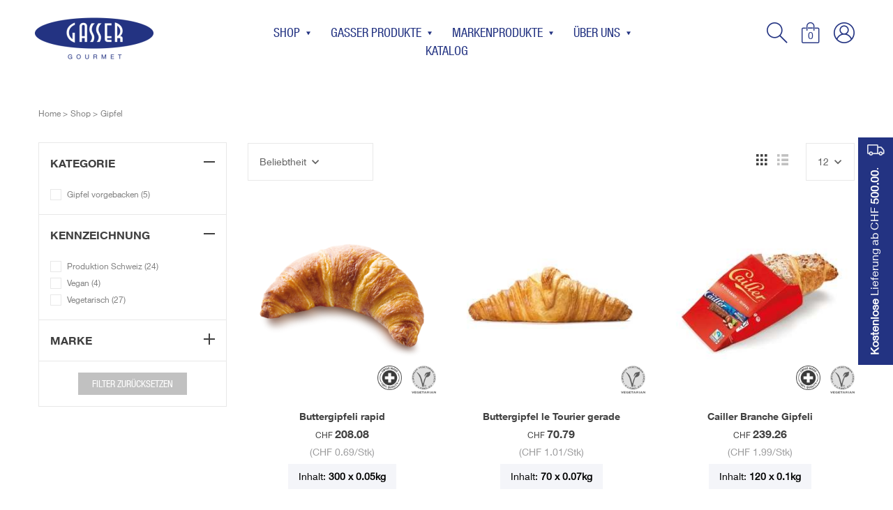

--- FILE ---
content_type: text/html; charset=utf-8
request_url: https://gasser-gourmet.ch/de/shop/gipfel/?ly=box&p=2
body_size: 7258
content:
<!DOCTYPE HTML>
<html lang="de" dir="ltr">
<head>
<base href="https://gasser-gourmet.ch/">
<meta http-equiv="content-type" content="text/html; charset=utf-8">
<meta charset="utf-8">
<title>Gipfel | Gasser Gourmet</title>
<meta name="author" content="MoveCMS by MovePeople.ch">
<meta name="format-detection" content="telephone=no">
<link rel="canonical" href="https://gasser-gourmet.ch/de/shop/gipfel/">
<meta name="robots" content="index, follow">
<meta property="og:site_name" content="Gasser Gourmet">
<meta property="og:type" content="website">
<meta property="og:image" content="https://gasser-gourmet.ch/cache/dd072668835fbeb8/78b9ec5182fd2aa2/component_2_4_2x.png?d=20210712103837">
<link rel="apple-touch-icon" sizes="57x57" href="https://gasser-gourmet.ch/cache/e120495744952805/994dfc8791afbe0a/apple_touch_icon_57x57.png?d=20210908154226">
<link rel="apple-touch-icon" sizes="60x60" href="https://gasser-gourmet.ch/cache/46ed897b1d1c9411/373e066020c7a263/apple_touch_icon_60x60.png?d=20210908154226">
<link rel="apple-touch-icon" sizes="72x72" href="https://gasser-gourmet.ch/cache/99819bfbb6782bc6/83d463ef41087c33/apple_touch_icon_72x72.png?d=20210908154226">
<link rel="apple-touch-icon" sizes="114x114" href="https://gasser-gourmet.ch/cache/b20c7fcc013a1b81/7c22d605ce2801da/apple_touch_icon_114x114.png?d=20210908154227">
<link rel="apple-touch-icon" sizes="120x120" href="https://gasser-gourmet.ch/cache/59627d7263a1cd31/8094b3141ccc1f25/apple_touch_icon_120x120.png?d=20210908154227">
<link rel="apple-touch-icon" sizes="144x144" href="https://gasser-gourmet.ch/cache/1438234a20060cad/788aecfded653a7e/apple_touch_icon_144x144.png?d=20210908154227">
<link rel="apple-touch-icon" sizes="152x152" href="https://gasser-gourmet.ch/cache/3638730d084f9a27/504851e45f54bea7/apple_touch_icon_152x152.png?d=20210908154224">
<link rel="apple-touch-icon" sizes="180x180" href="https://gasser-gourmet.ch/cache/3315ccf1320b8eb8/6aa594a324a71ffb/favicon_196x196.png?d=20210908154225">
<link rel="icon" type="image/png" href="https://gasser-gourmet.ch/cache/3315ccf1320b8eb8/6aa594a324a71ffb/favicon_196x196.png?d=20210908154225" sizes="192x192">
<link rel="icon" type="image/png" href="https://gasser-gourmet.ch/cache/f91141ce28456c03/6408a6c606fb5a38/favicon_96x96.png?d=20210908154225" sizes="96x96">
<link rel="icon" type="image/x-icon" href="https://gasser-gourmet.ch/media/112/favicon_32x32.png">
<link rel="shortcut icon" href="https://gasser-gourmet.ch/media/112/favicon_32x32.png">
<link type="text/css" href="https://gasser-gourmet.ch/cache/_ce288059a953c7d9920160dbbdf4b546.css" media="all" rel="stylesheet">
<style type="text/css">
                    .row-css-1 {
                        padding-bottom: 40px !important; padding-top: 40px !important;
                    }
                        .con-css-footer-1-1-1 {
                            text-align:left;
                        }</style>
<script type="text/javascript">
    var ua=navigator.userAgent.toLocaleLowerCase(),
        regV = /ipod|ipad|iphone/gi,
        result = ua.match(regV),
        userScale="";
    if(!result){
        userScale=", user-scalable=0"
    }
    var meta = document.createElement("meta");
    meta.name = "viewport";
    meta.content = "width=device-width, initial-scale=1.0" + userScale;
    document.getElementsByTagName("head")[0].appendChild(meta);

    var viewportmeta = document.querySelector && document.querySelector("meta[name=\"viewport\"]"),
    gestureStart = function () {viewportmeta.content = "width=device-width, minimum-scale=0.25, maximum-scale=1.6";},
    scaleFix = function () {
        if (viewportmeta && /iphone|ipad/.test(ua) && !/opera mini/.test(ua)) {
            viewportmeta.content = "width=device-width, minimum-scale=1.0, maximum-scale=1.0";
            document.addEventListener("gesturestart", gestureStart, false);
        }
    };
    scaleFix();
</script>
<script id="cookieyes" type="text/javascript" src="https://cdn-cookieyes.com/client_data/bbf383dd944b0592e75115d2/script.js"></script></head>
<body>
<div class="page">
<div class="wrapper">

<header>
    <div class="header-sec clear-after">
        <div class="wrap">
            <div class="logo pull-left">
                <a class="logo" href="https://gasser-gourmet.ch/de/"><img src="/cache/dd072668835fbeb8/78b9ec5182fd2aa2/component_2_4_2x.png?d=20210712103837" alt="Gasser Gourmet" /></a>
            </div>
            <div class="right-tools">
                <a class="ham" href="javascript:void(0)" aria-label="Mobile navigation">
                    <span></span>
                    <span></span>
                    <span></span>
                </a>
                <a class="ham-back" href="javascript:void(0)"><i class="icon-prev"></i> Zurück</a>
                <div class="search" id="shop_header_search_container"><!--togle opened (needed for mobile)-->
                    <div class="in">
                        <a class="close" aria-label="Close mobile navigation"><i class="fa fa-times"></i></a>
                        <form method="get" action="/de/search/">
                            <div class="fItem">
                                <input id="shop_search" name="search" placeholder="Suche" type="text" >
                                <a href="javascript:void(0);" class="toggle-search" aria-label="Search"><span class="icon-search"></span></a>
                            </div>
                            <div class="modal search-m mini" id="shop_header_search_modal_container"><!--togle opened -->
                            </div>
                        </form>
                    </div>
                </div><div class="misc-nav">
                    <ul>
                        <li class="cart" data-hover-modal="cart_modal">
                            <a href="/de/cart-content/" class="empty" aria-label="Display cart content"><span class="counter" cart-count=""><span class="count">0</span></span><span class="icon-cart"></span><span class="icon-cart_full"></span></a>
                            <div class="modal basket-m mini" id="cart_modal"><!--togle opened -->
                            </div>
                        </li>
                        <li>
                            <a href="/de/login/" aria-label="Login"><span class="icon-profile "></span></a></li>
                    </ul>
                </div>
            </div>
            <div class="middle">
                <nav class="main">        
                    <ul>
                    <li class=" ">
                        <a href="/de/shop/">
                        Shop <span class="has-children icon-down"></span>
                        </a>
                    <ul class="submenu">
                        <li class="ham-parent ">
                            <a href="/de/shop/">
                            Shop
                            </a>
                        </li>
                        
                    <li class="  has-submenu">
                        <a href="/de/shop/gemuese/">Gemüse <span class="has-children icon-next"></span></a>
                        <ul class="subsubmenu">
                            <!--<li class="ham-parent  has-submenu">
                                <a href="/de/shop/gemuese/">Gemüse</a>
                            </li>-->
                            <li data-url="" class=" ">
                                <a href="/de/shop/gemuese/gemuesemischungen/">Gemüsemischungen</a>
                            </li>
                        </ul>
                    </li>
                    <li class="  ">
                        <a href="/de/shop/pilze/">Pilze</a>
                    </li>
                    <li class="  has-submenu">
                        <a href="/de/shop/fruechte/">Früchte <span class="has-children icon-next"></span></a>
                        <ul class="subsubmenu">
                            <!--<li class="ham-parent  has-submenu">
                                <a href="/de/shop/fruechte/">Früchte</a>
                            </li>-->
                            <li data-url="" class=" ">
                                <a href="/de/shop/fruechte/smoothies/">Smoothies</a>
                            </li>
                            <li data-url="" class=" ">
                                <a href="/de/shop/fruechte/fruchtmark/">Fruchtmark</a>
                            </li>
                            <li data-url="" class=" ">
                                <a href="/de/shop/fruechte/kastanien/">Kastanien</a>
                            </li>
                        </ul>
                    </li>
                    <li class="  has-submenu">
                        <a href="/de/shop/kartoffeln/">Kartoffeln <span class="has-children icon-next"></span></a>
                        <ul class="subsubmenu">
                            <!--<li class="ham-parent  has-submenu">
                                <a href="/de/shop/kartoffeln/">Kartoffeln</a>
                            </li>-->
                            <li data-url="" class=" ">
                                <a href="/de/shop/kartoffeln/fritten/">Fritten</a>
                            </li>
                            <li data-url="" class=" ">
                                <a href="/de/shop/kartoffeln/alles-aus-kartoffeln/">Alles aus Kartoffeln</a>
                            </li>
                            <li data-url="" class=" ">
                                <a href="/de/shop/kartoffeln/roesti/">Rösti</a>
                            </li>
                            <li data-url="" class=" ">
                                <a href="/de/shop/kartoffeln/gekuehlte-kartoffeln/">Gekühlte Kartoffeln</a>
                            </li>
                        </ul>
                    </li>
                    <li class="  ">
                        <a href="/de/shop/teigwaren/">Teigwaren</a>
                    </li>
                    <li class="  has-submenu">
                        <a href="/de/shop/fisch/">Fisch <span class="has-children icon-next"></span></a>
                        <ul class="subsubmenu">
                            <!--<li class="ham-parent  has-submenu">
                                <a href="/de/shop/fisch/">Fisch</a>
                            </li>-->
                            <li data-url="" class=" ">
                                <a href="/de/shop/fisch/ceviche-fischtatar/">Ceviche & Fischtatar</a>
                            </li>
                            <li data-url="" class=" ">
                                <a href="/de/shop/fisch/krustentiere/">Krustentiere</a>
                            </li>
                        </ul>
                    </li>
                    <li class="  has-submenu">
                        <a href="/de/shop/ethnofood/">Ethnofood <span class="has-children icon-next"></span></a>
                        <ul class="subsubmenu">
                            <!--<li class="ham-parent  has-submenu">
                                <a href="/de/shop/ethnofood/">Ethnofood</a>
                            </li>-->
                            <li data-url="" class=" ">
                                <a href="/de/shop/ethnofood/europa/">Europa</a>
                            </li>
                            <li data-url="" class=" ">
                                <a href="/de/shop/ethnofood/tex-mex/">Tex Mex</a>
                            </li>
                        </ul>
                    </li>
                    <li class="  has-submenu">
                        <a href="/de/shop/fleisch-gefuegel/">Fleisch & Geflügel <span class="has-children icon-next"></span></a>
                        <ul class="subsubmenu">
                            <!--<li class="ham-parent  has-submenu">
                                <a href="/de/shop/fleisch-gefuegel/">Fleisch & Geflügel</a>
                            </li>-->
                            <li data-url="" class=" ">
                                <a href="/de/shop/fleisch-gefuegel/tatarfleisch-saucen/">Tatarfleisch & Saucen</a>
                            </li>
                        </ul>
                    </li>
                    <li class="  ">
                        <a href="/de/shop/saucen-dips/">Saucen & Dips</a>
                    </li>
                    <li class="  has-submenu">
                        <a href="/de/shop/apero-snack/">Apéro & Snack <span class="has-children icon-next"></span></a>
                        <ul class="subsubmenu">
                            <!--<li class="ham-parent  has-submenu">
                                <a href="/de/shop/apero-snack/">Apéro & Snack</a>
                            </li>-->
                            <li data-url="" class=" ">
                                <a href="/de/shop/apero-snack/ramequins-quiches/">Ramequins & Quiches</a>
                            </li>
                            <li data-url="" class=" ">
                                <a href="/de/shop/apero-snack/strudel-krapfen/">Strudel & Krapfen</a>
                            </li>
                            <li data-url="" class=" ">
                                <a href="/de/shop/apero-snack/flammekuchen/">Flammekuchen</a>
                            </li>
                            <li data-url="" class=" ">
                                <a href="/de/shop/apero-snack/pizza/">Pizza</a>
                            </li>
                        </ul>
                    </li>
                    <li class="active  has-submenu">
                        <a href="/de/shop/gipfel/">Gipfel <span class="has-children icon-next"></span></a>
                        <ul class="subsubmenu">
                            <!--<li class="ham-parentactive  has-submenu">
                                <a href="/de/shop/gipfel/">Gipfel</a>
                            </li>-->
                            <li data-url="" class=" ">
                                <a href="/de/shop/gipfel/gipfel-vorgebacken/">Gipfel vorgebacken</a>
                            </li>
                        </ul>
                    </li>
                    <li class="  has-submenu">
                        <a href="/de/shop/kleinbrote/">Kleinbrote <span class="has-children icon-next"></span></a>
                        <ul class="subsubmenu">
                            <!--<li class="ham-parent  has-submenu">
                                <a href="/de/shop/kleinbrote/">Kleinbrote</a>
                            </li>-->
                            <li data-url="" class=" ">
                                <a href="/de/shop/kleinbrote/sandwich-buns/">Sandwich & Buns</a>
                            </li>
                        </ul>
                    </li>
                    <li class="  ">
                        <a href="/de/shop/brot/">Brot</a>
                    </li>
                    <li class="  ">
                        <a href="/de/shop/american-bakery/">American Bakery</a>
                    </li>
                    <li class="  has-submenu">
                        <a href="/de/shop/suesswaren/">Süsswaren <span class="has-children icon-next"></span></a>
                        <ul class="subsubmenu">
                            <!--<li class="ham-parent  has-submenu">
                                <a href="/de/shop/suesswaren/">Süsswaren</a>
                            </li>-->
                            <li data-url="" class=" ">
                                <a href="/de/shop/suesswaren/einzeln-verpackt/">Einzeln verpackt</a>
                            </li>
                        </ul>
                    </li>
                    <li class="  ">
                        <a href="/de/shop/kuchen-torten/">Kuchen & Torten</a>
                    </li>
                    <li class="  has-submenu">
                        <a href="/de/shop/mini-midi-desserts/">Mini & Midi Desserts <span class="has-children icon-next"></span></a>
                        <ul class="subsubmenu">
                            <!--<li class="ham-parent  has-submenu">
                                <a href="/de/shop/mini-midi-desserts/">Mini & Midi Desserts</a>
                            </li>-->
                            <li data-url="" class=" ">
                                <a href="/de/shop/mini-midi-desserts/desserts-zum-portionieren/">Desserts zum Portionieren</a>
                            </li>
                            <li data-url="" class=" ">
                                <a href="/de/shop/mini-midi-desserts/kinder-desserts/">Kinder Desserts</a>
                            </li>
                        </ul>
                    </li>
                    <li class="  has-submenu">
                        <a href="/de/shop/glace-spezialitaeten/">Glace Spezialitäten <span class="has-children icon-next"></span></a>
                        <ul class="subsubmenu">
                            <!--<li class="ham-parent  has-submenu">
                                <a href="/de/shop/glace-spezialitaeten/">Glace Spezialitäten</a>
                            </li>-->
                            <li data-url="" class=" ">
                                <a href="/de/shop/glace-spezialitaeten/gasser-glace/">Gasser Glace</a>
                            </li>
                            <li data-url="" class=" ">
                                <a href="/de/shop/glace-spezialitaeten/frisco-glace-stange/">Frisco Glace Stangen</a>
                            </li>
                            <li data-url="" class=" ">
                                <a href="/de/shop/glace-spezialitaeten/frisco-impuls/">Frisco Impuls</a>
                            </li>
                            <li data-url="" class=" ">
                                <a href="/de/shop/glace-spezialitaeten/gasparini-impuls/">Gasparini Impuls</a>
                            </li>
                            <li data-url="" class=" ">
                                <a href="/de/shop/glace-spezialitaeten/glace-portionen/">Glace Portionen</a>
                            </li>
                            <li data-url="" class=" ">
                                <a href="/de/shop/glace-spezialitaeten/moevenpick/">Mövenpick</a>
                            </li>
                        </ul>
                    </li>
                    <li class="  ">
                        <a href="/de/shop/vegan-vegetarisch/">Vegan & Vegetarisch</a>
                    </li>
                    <li class=" red-bg ">
                        <a href="/de/shop/reduzierte-artikel/">Reduzierte Artikel</a>
                    </li>
                    </ul>
                    </li>
                    <li class=" ">
                        <a href="/de/gasser-produkte/produkte/">
                        Gasser Produkte <span class="has-children icon-down"></span>
                        </a>
                    <ul class="submenu">
                        <li class="ham-parent ">
                            <a href="/de/gasser-produkte/produkte/">
                            Gasser Produkte
                            </a>
                        </li>
                        
                    <li class="  ">
                        <a href="/de/gasser-produkte/produkte/">Produkte</a>
                    </li>
                    <li class="  ">
                        <a href="/de/gasser-produkte/gasser-glace/">Gasser Glace</a>
                    </li>
                    </ul>
                    </li>
                    <li class=" ">
                        <a href="/de/markenprodukte/uebersicht/">
                        Markenprodukte <span class="has-children icon-down"></span>
                        </a>
                    <ul class="submenu">
                        <li class="ham-parent ">
                            <a href="/de/markenprodukte/uebersicht/">
                            Markenprodukte
                            </a>
                        </li>
                        
                    <li class="  ">
                        <a href="/de/markenprodukte/uebersicht/">Übersicht</a>
                    </li>
                    <li class="  ">
                        <a href="/de/markenprodukte/gasparini/">Gasparini</a>
                    </li>
                    <li class="  ">
                        <a href="/de/markenprodukte/kern-sammet/">Kern & Sammet</a>
                    </li>
                    <li class="  ">
                        <a href="/de/markenprodukte/vegetarian-quality/">Vegetarian Quality</a>
                    </li>
                    <li class="  ">
                        <a href="/de/markenprodukte/toni-kaiser/">Toni Kaiser</a>
                    </li>
                    </ul>
                    </li>
                    <li class=" ">
                        <a href="/de/ueber-uns/philosophie/">
                        Über uns <span class="has-children icon-down"></span>
                        </a>
                    <ul class="submenu">
                        <li class="ham-parent ">
                            <a href="/de/ueber-uns/philosophie/">
                            Über uns
                            </a>
                        </li>
                        
                    <li class="  ">
                        <a href="/de/ueber-uns/philosophie/">Philosophie</a>
                    </li>
                    <li class="  ">
                        <a href="/de/ueber-uns/service/">Service</a>
                    </li>
                    <li class="  ">
                        <a href="/de/ueber-uns/kontakt/">Kontakt</a>
                    </li>
                    <li class="  ">
                        <a href="/de/ueber-uns/bestellservice/">Bestellservice</a>
                    </li>
                    <li class="  ">
                        <a href="/de/ueber-uns/katalog/">Katalog</a>
                    </li>
                    </ul>
                    </li>
                    <li class=" ">
                        <a href="https://gasser-gourmet.ch/media/181/gasser_katalog_produzenten_2023_web.pdf" target="_blank">
                        Katalog
                        </a>
                    </li>
                    </ul>    
                </nav>
            </div>
        </div>
    </div>
</header>

    <div class="row row-stretch-row row-css-1">
        <div class="row-wrapper">
            <div class="row-inner-wrapper">
                <div class="col col-sz-12">
                    <div class="col-wrapper">
<div class="column-products-list">
    <div class="col col-sz-12">
    </div>
    <div class="col col-sz-12">
<div class="column-breadcrumbs">
    <ul class="breadcrumbs no-bullets inline">
        <li><a href="/de/">Home</a></li>
        <li><a href="/de/shop/">Shop</a></li>
        <li>Gipfel</li>
    </ul>
</div>
    </div>
    <div class="col col-sz-3">
        <div class="filter-trigger opened filters"><!--a.mobile-open-close toggla class opened--> 
            <form method="get">
                <a href="javascript:void(0);" class="mobile-open-close">
                    <span class="icon-filter "></span>
                    Filter 
                    <i class="fa fa-times pull-right"></i> <span class="icon-go-up pull-right"></span>
                </a>
                
                <div class="filters-w">
                    <div class="filter f-category opened">
                        <a class="pull-right dark filter-toggle" href="javascript:void(0);">
                            <span class="icon-go-down"></span>
                            <span class="icon-go-up"></span>
                        </a>
                        <h4>Kategorie</h4>
                        <div class="pannel">
                            <ul class="no-bullets">
                                <li class="">
                                    <a class="filter-option " data-id="66">
                                        Gipfel vorgebacken (5)
                                        <input type="hidden" name="c[66][0]" value="1" disabled="disabled">
                                    </a>
                                </li>
                            </ul>
                        </div>
                    </div>
                    <div class="filter f-brand  opened">
                        <a class="pull-right dark filter-toggle" href="javascript:void(0);">
                            <span class="icon-go-down"></span>
                            <span class="icon-go-up"></span>
                        </a>
                        <h4>Kennzeichnung</h4>
                        <div class="pannel">
                            <ul class="no-bullets">
                                <li>
                                    <a class="filter-option " data-id="1">
                                        Produktion Schweiz (24)
                                        <input type="hidden" name="a[1][0]" value="3" disabled="">
                                    </a>
                                </li>
                                <li>
                                    <a class="filter-option " data-id="1">
                                        Vegan (4)
                                        <input type="hidden" name="a[1][1]" value="13" disabled="">
                                    </a>
                                </li>
                                <li>
                                    <a class="filter-option " data-id="1">
                                        Vegetarisch (27)
                                        <input type="hidden" name="a[1][2]" value="1" disabled="">
                                    </a>
                                </li>
                            </ul>
                        </div>
                    </div>
                    <div class="filter f-brand  ">
                        <a class="pull-right dark filter-toggle" href="javascript:void(0);">
                            <span class="icon-go-down"></span>
                            <span class="icon-go-up"></span>
                        </a>
                        <h4>Marke</h4>
                        <div class="pannel">
                            <ul class="no-bullets">
                                <li>
                                    <a class="filter-option " data-id="2">
                                        BakeryBakery (4)
                                        <input type="hidden" name="a[2][0]" value="154" disabled="">
                                    </a>
                                </li>
                                <li>
                                    <a class="filter-option " data-id="2">
                                        Gasser Gourmet (3)
                                        <input type="hidden" name="a[2][1]" value="125" disabled="">
                                    </a>
                                </li>
                                <li>
                                    <a class="filter-option " data-id="2">
                                        Hiestand (9)
                                        <input type="hidden" name="a[2][2]" value="126" disabled="">
                                    </a>
                                </li>
                                <li>
                                    <a class="filter-option " data-id="2">
                                        Kern & Sammet (9)
                                        <input type="hidden" name="a[2][3]" value="51" disabled="">
                                    </a>
                                </li>
                                <li>
                                    <a class="filter-option " data-id="2">
                                        Margo (4)
                                        <input type="hidden" name="a[2][4]" value="106" disabled="">
                                    </a>
                                </li>
                            </ul>
                        </div>
                    </div>
                    <div class="filter f-brand text-center">
                        <a class="button small red disabled" href="javascript:void(0);">Filter zurücksetzen</a>
                    </div>
                </div>
            </form>
        </div>
    </div><!--/col-sz-3-->
    <div class="col col-sz-9">
        <div class="tools clear-after">
            <div class="pull-left">
                <div class="sorting select-rounded">
                    <span class="label">Sortieren nach:</span>
                    <div class="select2-w">
                        <select class="select2" name="s">
                            <option value="sales" >Beliebtheit</option>
                            <option value="price_asc" >Preise aufsteigend</option>
                            <option value="price_desc" >Preise absteigend</option>
                        </select>
                    </div>
                </div>
            </div>
            <div class="pull-right">
                <div class="sorting select-rounded">
                    <span class="label">Anzeigen:</span>
                    <div class="select2-w">
                        <select class="select2" name="pp">
                            <option value="12" selected="selected">12</option>
                            <option value="24" >24</option>
                            <option value="36" >36</option>
                        </select>
                    </div>
                </div>
                        
                <div class="list-type">
                    <a class="selected" href="/de/shop/gipfel/?ly=box&p=2"><span class="icon-grid-2"></span></a>
                    <a class="" href="/de/shop/gipfel/?ly=list&p=2"><span class="icon-grid-1"></span></a>
                </div>
            </div>
        </div>
        <div class="list list-b"><div class="item">
            
            <a class="" href="/de/shop/gipfel/2407/buttergipfeli-rapid.html"></a>                
                <div class="image-centered">
                    <div class="icons">
                    <span class="icon"><img loading="lazy" src="/cache/1a61e8ec18bd0c0f/b4384d43151d3581/component_28_1%28r120x120%29.png?d=20210711001104">
                        <span class="title">Produktion Schweiz</span>
                    </span>
                    <span class="icon"><img loading="lazy" src="/cache/8be10d0761fd25a6/c1fc581db77c415a/component_31_43%28r120x120%29.png?d=20210512102959">
                        <span class="title">Vegetarisch</span>
                    </span>
                    </div><div class="image-container"><img loading="lazy" src="/cache/8dd68659e73b21ee/3ee8c75b2fac3a65/5722%28r300x300%29.png?d=20210512102959" alt="Buttergipfeli rapid"></div>
                </div>
                <div class="info">
                    <h4><a href="/de/shop/gipfel/2407/buttergipfeli-rapid.html">Buttergipfeli rapid</a></h4>
<p>
    <span class="price p-12-16">
        <span class="curr">CHF</span> <strong>208.08</strong>
    </span>
    <br /><span class="price-per-unit">(CHF 0.69/Stk)</span>
    <br /><span class="tag">Inhalt: <strong>300 x 0.05kg</strong></span>
</p>
                </div>
                <div class="buttons-w">
                    <a class="button small blue" href="javascript:void(0);" data-id="2407" add-to-cart="">In Warenkorb <span class="icon-cart "></span></a>
                </div>
            </div><div class="item">
            
            <a class="" href="/de/shop/gipfel/1738/buttergipfel-le-tourier-gerade.html"></a>                
                <div class="image-centered">
                    <div class="icons">
                    <span class="icon"><img loading="lazy" src="/cache/8be10d0761fd25a6/c1fc581db77c415a/component_31_43%28r120x120%29.png?d=20210512102959">
                        <span class="title">Vegetarisch</span>
                    </span>
                    </div><div class="image-container"><img loading="lazy" src="/cache/e78c51a887c90ab5/1b938ec009cdaf5c/8539%28r300x300%29.jpg?d=20210512102959" alt="Buttergipfel le Tourier gerade"></div>
                </div>
                <div class="info">
                    <h4><a href="/de/shop/gipfel/1738/buttergipfel-le-tourier-gerade.html">Buttergipfel le Tourier gerade</a></h4>
<p>
    <span class="price p-12-16">
        <span class="curr">CHF</span> <strong>70.79</strong>
    </span>
    <br /><span class="price-per-unit">(CHF 1.01/Stk)</span>
    <br /><span class="tag">Inhalt: <strong>70 x 0.07kg</strong></span>
</p>
                </div>
                <div class="buttons-w">
                    <a class="button small blue" href="javascript:void(0);" data-id="1738" add-to-cart="">In Warenkorb <span class="icon-cart "></span></a>
                </div>
            </div><div class="item">
            
            <a class="" href="/de/shop/gipfel/1723/cailler-branche-gipfeli.html"></a>                
                <div class="image-centered">
                    <div class="icons">
                    <span class="icon"><img loading="lazy" src="/cache/1a61e8ec18bd0c0f/b4384d43151d3581/component_28_1%28r120x120%29.png?d=20210711001104">
                        <span class="title">Produktion Schweiz</span>
                    </span>
                    <span class="icon"><img loading="lazy" src="/cache/8be10d0761fd25a6/c1fc581db77c415a/component_31_43%28r120x120%29.png?d=20210512102959">
                        <span class="title">Vegetarisch</span>
                    </span>
                    </div><div class="image-container"><img loading="lazy" src="/cache/a62ca90fae4b64b8/beb94d7b653b5e0e/8524%28r300x300%29.jpg?d=20210512102959" alt="Cailler Branche Gipfeli"></div>
                </div>
                <div class="info">
                    <h4><a href="/de/shop/gipfel/1723/cailler-branche-gipfeli.html">Cailler Branche Gipfeli</a></h4>
<p>
    <span class="price p-12-16">
        <span class="curr">CHF</span> <strong>239.26</strong>
    </span>
    <br /><span class="price-per-unit">(CHF 1.99/Stk)</span>
    <br /><span class="tag">Inhalt: <strong>120 x 0.1kg</strong></span>
</p>
                </div>
                <div class="buttons-w">
                    <a class="button small blue" href="javascript:void(0);" data-id="1723" add-to-cart="">In Warenkorb <span class="icon-cart "></span></a>
                </div>
            </div><div class="item">
            
            <a class="" href="/de/shop/gipfel/1744/rustico-buttergipfeli-gourmet.html"></a>                
                <div class="image-centered">
                    <div class="icons">
                    <span class="icon"><img loading="lazy" src="/cache/1a61e8ec18bd0c0f/b4384d43151d3581/component_28_1%28r120x120%29.png?d=20210711001104">
                        <span class="title">Produktion Schweiz</span>
                    </span>
                    <span class="icon"><img loading="lazy" src="/cache/8be10d0761fd25a6/c1fc581db77c415a/component_31_43%28r120x120%29.png?d=20210512102959">
                        <span class="title">Vegetarisch</span>
                    </span>
                    </div><div class="image-container"><img loading="lazy" src="/cache/b7935732a244452c/7c139aeb0cc6af7a/8546%28r300x300%29.jpg?d=20210512102959" alt="Rustico Buttergipfeli Gourmet"></div>
                </div>
                <div class="info">
                    <h4><a href="/de/shop/gipfel/1744/rustico-buttergipfeli-gourmet.html">Rustico Buttergipfeli Gourmet</a></h4>
<p>
    <span class="price p-12-16">
        <span class="curr">CHF</span> <strong>41.35</strong>
    </span>
    <br /><span class="price-per-unit">(CHF 1.03/Stk)</span>
    <br /><span class="tag">Inhalt: <strong>40 x 0.043kg</strong></span>
</p>
                </div>
                <div class="buttons-w">
                    <a class="button small blue" href="javascript:void(0);" data-id="1744" add-to-cart="">In Warenkorb <span class="icon-cart "></span></a>
                </div>
            </div><div class="item">
            
            <a class="" href="/de/shop/gipfel/1745/laugen-buttergipfel-gourmet.html"></a>                
                <div class="image-centered">
                    <div class="icons">
                    <span class="icon"><img loading="lazy" src="/cache/1a61e8ec18bd0c0f/b4384d43151d3581/component_28_1%28r120x120%29.png?d=20210711001104">
                        <span class="title">Produktion Schweiz</span>
                    </span>
                    <span class="icon"><img loading="lazy" src="/cache/8be10d0761fd25a6/c1fc581db77c415a/component_31_43%28r120x120%29.png?d=20210512102959">
                        <span class="title">Vegetarisch</span>
                    </span>
                    </div><div class="image-container"><img loading="lazy" src="/cache/b1b827e2273e4218/70354f2b6e31f3b8/8547%28r300x300%29.jpg?d=20210512102959" alt="Laugen Buttergipfel Gourmet"></div>
                </div>
                <div class="info">
                    <h4><a href="/de/shop/gipfel/1745/laugen-buttergipfel-gourmet.html">Laugen Buttergipfel Gourmet</a></h4>
<p>
    <span class="price p-12-16">
        <span class="curr">CHF</span> <strong>37.96</strong>
    </span>
    <br /><span class="price-per-unit">(CHF 0.95/Stk)</span>
    <br /><span class="tag">Inhalt: <strong>40 x 0.043kg</strong></span>
</p>
                </div>
                <div class="buttons-w">
                    <a class="button small blue" href="javascript:void(0);" data-id="1745" add-to-cart="">In Warenkorb <span class="icon-cart "></span></a>
                </div>
            </div><div class="item">
            
            <a class="" href="/de/shop/gipfel/686/laugen-gipfel.html"></a>                
                <div class="image-centered">
                    <div class="icons">
                    <span class="icon"><img loading="lazy" src="/cache/1a61e8ec18bd0c0f/b4384d43151d3581/component_28_1%28r120x120%29.png?d=20210711001104">
                        <span class="title">Produktion Schweiz</span>
                    </span>
                    <span class="icon"><img loading="lazy" src="/cache/8be10d0761fd25a6/c1fc581db77c415a/component_31_43%28r120x120%29.png?d=20210512102959">
                        <span class="title">Vegetarisch</span>
                    </span>
                    </div><div class="image-container"><img loading="lazy" src="/cache/25a0a7bbd164bf20/a31c384af63c2b59/41720%28r300x300%29.jpg?d=20210512102959" alt="Laugen Gipfel"></div>
                </div>
                <div class="info">
                    <h4><a href="/de/shop/gipfel/686/laugen-gipfel.html">Laugen Gipfel</a></h4>
<p>
    <span class="price p-12-16">
        <span class="curr">CHF</span> <strong>83.41</strong>
    </span>
    <br /><span class="price-per-unit">(CHF 0.93/Stk)</span>
    <br /><span class="tag">Inhalt: <strong>90 x 0.05kg</strong></span>
</p>
                </div>
                <div class="buttons-w">
                    <a class="button small blue" href="javascript:void(0);" data-id="686" add-to-cart="">In Warenkorb <span class="icon-cart "></span></a>
                </div>
            </div><div class="item">
            
            <a class="" href="/de/shop/gipfel/1081/nussgipfel.html"></a>                
                <div class="image-centered">
                    <div class="icons">
                    <span class="icon"><img loading="lazy" src="/cache/1a61e8ec18bd0c0f/b4384d43151d3581/component_28_1%28r120x120%29.png?d=20210711001104">
                        <span class="title">Produktion Schweiz</span>
                    </span>
                    <span class="icon"><img loading="lazy" src="/cache/8be10d0761fd25a6/c1fc581db77c415a/component_31_43%28r120x120%29.png?d=20210512102959">
                        <span class="title">Vegetarisch</span>
                    </span>
                    </div><div class="image-container"><img loading="lazy" src="/cache/e798e577907c6553/3614314b162fc544/52700%28r300x300%29.jpg?d=20210512102959" alt="Nussgipfel"></div>
                </div>
                <div class="info">
                    <h4><a href="/de/shop/gipfel/1081/nussgipfel.html">Nussgipfel</a></h4>
<p>
    <span class="price p-12-16">
        <span class="curr">CHF</span> <strong>36.73</strong>
    </span>
    <br /><span class="price-per-unit">(CHF 1.31/Stk)</span>
    <br /><span class="tag">Inhalt: <strong>28 x 0.095kg</strong></span>
</p>
                </div>
                <div class="buttons-w">
                    <a class="button small blue" href="javascript:void(0);" data-id="1081" add-to-cart="">In Warenkorb <span class="icon-cart "></span></a>
                </div>
            </div><div class="item">
            
            <a class="" href="/de/shop/gipfel/899/rustico-buttergipfeli-jet.html"></a>                
                <div class="image-centered">
                    <div class="icons">
                    <span class="icon"><img loading="lazy" src="/cache/1a61e8ec18bd0c0f/b4384d43151d3581/component_28_1%28r120x120%29.png?d=20210711001104">
                        <span class="title">Produktion Schweiz</span>
                    </span>
                    <span class="icon"><img loading="lazy" src="/cache/8be10d0761fd25a6/c1fc581db77c415a/component_31_43%28r120x120%29.png?d=20210512102959">
                        <span class="title">Vegetarisch</span>
                    </span>
                    </div><div class="image-container"><img loading="lazy" src="/cache/bb298da3aa2c0162/1a70b2d43dcb626e/48630%28r300x300%29.jpg?d=20210512102959" alt="Rustico Buttergipfeli Jet"></div>
                </div>
                <div class="info">
                    <h4><a href="/de/shop/gipfel/899/rustico-buttergipfeli-jet.html">Rustico Buttergipfeli Jet</a></h4>
<p>
    <span class="price p-12-16">
        <span class="curr">CHF</span> <strong>89.98</strong>
    </span>
    <br /><span class="price-per-unit">(CHF 0.90/Stk)</span>
    <br /><span class="tag">Inhalt: <strong>100 x 0.052kg</strong></span>
</p>
                </div>
                <div class="buttons-w">
                    <a class="button small blue" href="javascript:void(0);" data-id="899" add-to-cart="">In Warenkorb <span class="icon-cart "></span></a>
                </div>
            </div><div class="item">
            
            <a class="" href="/de/shop/gipfel/1080/mandelgipfel.html"></a>                
                <div class="image-centered">
                    <div class="icons">
                    <span class="icon"><img loading="lazy" src="/cache/1a61e8ec18bd0c0f/b4384d43151d3581/component_28_1%28r120x120%29.png?d=20210711001104">
                        <span class="title">Produktion Schweiz</span>
                    </span>
                    <span class="icon"><img loading="lazy" src="/cache/8be10d0761fd25a6/c1fc581db77c415a/component_31_43%28r120x120%29.png?d=20210512102959">
                        <span class="title">Vegetarisch</span>
                    </span>
                    </div><div class="image-container"><img loading="lazy" src="/cache/51dfad115dc67133/4334189f6be8367d/52690%28r300x300%29.jpg?d=20210512102959" alt="Mandelgipfel"></div>
                </div>
                <div class="info">
                    <h4><a href="/de/shop/gipfel/1080/mandelgipfel.html">Mandelgipfel</a></h4>
<p>
    <span class="price p-12-16">
        <span class="curr">CHF</span> <strong>36.73</strong>
    </span>
    <br /><span class="price-per-unit">(CHF 1.31/Stk)</span>
    <br /><span class="tag">Inhalt: <strong>28 x 0.095kg</strong></span>
</p>
                </div>
                <div class="buttons-w">
                    <a class="button small blue" href="javascript:void(0);" data-id="1080" add-to-cart="">In Warenkorb <span class="icon-cart "></span></a>
                </div>
            </div><div class="item">
            
            <a class="" href="/de/shop/gipfel/1133/croissant-prestige-minor-jet.html"></a>                
                <div class="image-centered">
                    <div class="icons">
                    <span class="icon"><img loading="lazy" src="/cache/1a61e8ec18bd0c0f/b4384d43151d3581/component_28_1%28r120x120%29.png?d=20210711001104">
                        <span class="title">Produktion Schweiz</span>
                    </span>
                    <span class="icon"><img loading="lazy" src="/cache/8be10d0761fd25a6/c1fc581db77c415a/component_31_43%28r120x120%29.png?d=20210512102959">
                        <span class="title">Vegetarisch</span>
                    </span>
                    </div><div class="image-container"><img loading="lazy" src="/cache/dc8537a01f91f966/3d98a44befb165fb/54400%28r300x300%29.jpg?d=20210512102959" alt="Croissant Prestige MINOR  Jet"></div>
                </div>
                <div class="info">
                    <h4><a href="/de/shop/gipfel/1133/croissant-prestige-minor-jet.html">Croissant Prestige MINOR  Jet</a></h4>
<p>
    <span class="price p-12-16">
        <span class="curr">CHF</span> <strong>126.92</strong>
    </span>
    <br /><span class="price-per-unit">(CHF 2.12/Stk)</span>
    <br /><span class="tag">Inhalt: <strong>60 x 0.06kg</strong></span>
</p>
                </div>
                <div class="buttons-w">
                    <a class="button small blue" href="javascript:void(0);" data-id="1133" add-to-cart="">In Warenkorb <span class="icon-cart "></span></a>
                </div>
            </div><div class="item">
            
            <a class="" href="/de/shop/gipfel/2356/buttergipfeli-gourmet.html"></a>                
                <div class="image-centered">
                    <div class="icons">
                    <span class="icon"><img loading="lazy" src="/cache/1a61e8ec18bd0c0f/b4384d43151d3581/component_28_1%28r120x120%29.png?d=20210711001104">
                        <span class="title">Produktion Schweiz</span>
                    </span>
                    <span class="icon"><img loading="lazy" src="/cache/8be10d0761fd25a6/c1fc581db77c415a/component_31_43%28r120x120%29.png?d=20210512102959">
                        <span class="title">Vegetarisch</span>
                    </span>
                    </div><div class="image-container"><img loading="lazy" src="/cache/ff5db473fe698607/5f9508e398c6cd40/8548%28r300x300%29.png?d=20210512102959" alt="Buttergipfeli Gourmet"></div>
                </div>
                <div class="info">
                    <h4><a href="/de/shop/gipfel/2356/buttergipfeli-gourmet.html">Buttergipfeli Gourmet</a></h4>
<p>
    <span class="price p-12-16">
        <span class="curr">CHF</span> <strong>36.32</strong>
    </span>
    <br /><span class="price-per-unit">(CHF 0.91/Stk)</span>
    <br /><span class="tag">Inhalt: <strong>40 x 0.043kg</strong></span>
</p>
                </div>
                <div class="buttons-w">
                    <a class="button small blue" href="javascript:void(0);" data-id="2356" add-to-cart="">In Warenkorb <span class="icon-cart "></span></a>
                </div>
            </div><div class="item">
            
            <a class="" href="/de/shop/gipfel/2417/laugengipfeli.html"></a><span class="top-box">In Kürze lieferbar</span>                
                <div class="image-centered">
                    <div class="icons">
                    <span class="icon"><img loading="lazy" src="/cache/6beb9be422c25e27/deefbff8dededdb4/component_32_16%28r120x120%29.png?d=20210711001153">
                        <span class="title">Vegan</span>
                    </span>
                    <span class="icon"><img loading="lazy" src="/cache/8be10d0761fd25a6/c1fc581db77c415a/component_31_43%28r120x120%29.png?d=20210512102959">
                        <span class="title">Vegetarisch</span>
                    </span>
                    </div><div class="image-container"><img loading="lazy" src="/cache/8c9630357cd62222/e60f460f2af94aee/42210%28r300x300%29.jpg?d=20210512102959" alt="Laugengipfeli"></div>
                </div>
                <div class="info">
                    <h4><a href="/de/shop/gipfel/2417/laugengipfeli.html">Laugengipfeli</a></h4>
<p>
    <span class="price p-12-16">
        <span class="curr">CHF</span> <strong>69.97</strong>
    </span>
    <br /><span class="price-per-unit">(CHF 1.17/Stk)</span>
    <br /><span class="tag">Inhalt: <strong>60 x 0.07kg</strong></span>
</p>
                </div>
                <div class="buttons-w">
                    <a class="button small blue" href="javascript:void(0);" data-id="2417" add-to-cart="">In Warenkorb <span class="icon-cart "></span></a>
                </div>
            </div>
         </div>
        <div class="pager-wrapper">
            <div class="sorting select-rounded">
                <span class="label">Anzeigen:</span>
                <div class="select2-w">
                   <select class="select2" name="pp">
                            <option value="12" selected="selected">12</option>
                            <option value="24" >24</option>
                            <option value="36" >36</option>
                    </select>
                </div>
            </div>
            
            <div class="pagination-container">
        <div class="load-more-wrapper">
            <a href="/de/shop/gipfel/?ly=box&p=3" class="button load-more-products" data-page="3">Mehr anzeigen</a>
        </div>
                <div class="pager">
                    <ul>
                    <li class="first"><a href="/de/shop/gipfel/?ly=box&p=1"><i class="icon-chevron-left1"></i></a></li><li><a href="/de/shop/gipfel/?ly=box&p=1">1</a></li><li class="active"><a href="/de/shop/gipfel/?ly=box&p=2">2</a></li><li><a href="/de/shop/gipfel/?ly=box&p=3">3</a></li>
                    <li class="last"><a href="/de/shop/gipfel/?ly=box&p=3"><i class="icon-chevron-right1"></i></a></li>
                </ul>
            </div>
        </div>
        </div>
        
    </div><!--/col-sz-9-->
</div>
                    </div>
                </div>
            </div>
        </div>
    </div>

<div class="lightbox"><!--toggle opened-->
    <div class="modal"></div>
</div>
<div class="side-info" style="position: absolute;">
    <img src="/page/custom/site/dsg/truck.png" width="25" height="16" alt="shipping information">
    <div class="content"><strong>Kostenlose</strong> Lieferung ab CHF <strong>500.00</strong>.</div>
</div>
<footer>
    
    <div class="row row-stretch-default">
        <div class="row-wrapper">
            <div class="row-inner-wrapper">
                <div class="col col-sz-12">
                    <div class="col-wrapper">
<div class="image  con-css-footer-1-1-1">
    <figure>
        <picture>
            <source srcset="/cache/b53d3e6ef8715329/f1a3751f35fe284c/group_2334%28c170x60%29.png?d=20210711202847 992w" media="(max-width: 992px)">        
            <img     
                src="/cache/b53d3e6ef8715329/f1a3751f35fe284c/group_2334%28c170x60%29.png?d=20210711202847"
                style="width:170px;height:60px;"
                loading=""
                alt="">
        </picture>
    </figure>
</div>
                    </div>
                </div>
            </div>
        </div>
    </div>
    <div class="row row-stretch-default">
        <div class="row-wrapper">
            <div class="row-inner-wrapper">
                <div class="col col-sz-4">
                    <div class="col-wrapper"><div class="text con-css-footer-2-2-2"><p>Gasser AG<br>
Ringgenmatt 8&nbsp;<br>
3150 Schwarzenburg</p>

<p>T <a href="tel:+41317341010">+41 31 734 10 10</a><br>
F +41 31 731 26 08<br>
E <a href="mailto:info@gasser-gourmet.ch">info@gasser-gourmet.ch</a></p>
</div>
                    </div>
                </div>
                <div class="col col-sz-2">
                    <div class="col-wrapper"><div class="text con-css-footer-2-3-3"><h5>Shop</h5>

<ul class="no-bullets cat-nav">
	<li><a href="/de/shop/gemuese/">Gemüse</a></li>
	<li><a href="/de/shop/pilze/">Pilze</a></li>
	<li><a href="/de/shop/fruechte/">Früchte</a></li>
	<li><a href="/de/shop/kartoffeln/">Kartoffeln</a></li>
	<li><a href="/de/shop/teigwaren/">Teigwaren</a></li>
	<li><a href="/de/shop/ethnofood/">Ethnofood</a></li>
	<li><a href="/de/shop/fisch/">Fisch</a></li>
	<li><a href="/de/shop/fleisch-gefuegel/">Fleisch &amp; Geflügel</a></li>
	<li><a href="/de/shop/saucen-dips/">Saucen &amp; Dips</a></li>
	<li><a href="/de/shop/apero-snack/">Apéro &amp; Snacks</a></li>
	<li><a href="/de/shop/gipfel/">Gipfel</a></li>
	<li><a href="/de/shop/laugengebaeck/">Laugengebäck</a></li>
	<li><a href="/de/shop/kleinbrote/">Kleinbrote</a></li>
	<li><a href="/de/shop/brot/">Brot</a></li>
	<li><a href="/de/shop/american-bakery/">American Bakery</a></li>
	<li><a href="/de/shop/suesswaren/">Süsswaren</a></li>
	<li><a href="/de/shop/kuchen-torten/">Kuchen &amp; Torten</a></li>
	<li><a href="/de/shop/mini-midi-desserts/">Mini &amp; Midi Desserts</a></li>
	<li><a href="/de/shop/glace-spezialitaeten/">Glace-Spezialitäten</a></li>
	<li><a href="/de/shop/vegan-vegetarisch/">Vegan &amp; Vegetarisch</a></li>
</ul>
</div>
                    </div>
                </div>
                <div class="col col-sz-2">
                    <div class="col-wrapper"><div class="text con-css-footer-2-4-4"><h5>Gasser Produkte</h5>

<ul class="no-bullets cat-nav">
	<li><a href="/de/gasser-produkte/produkte/">Produkte</a></li>
	<li><a href="/de/gasser-produkte/gasser-glace/">Gasser Glace</a></li>
</ul>
</div>
                    </div>
                </div>
                <div class="col col-sz-2">
                    <div class="col-wrapper"><div class="text con-css-footer-2-5-5"><h5>Markenprodukte</h5>

<ul class="no-bullets cat-nav">
	<li><a href="/de/markenprodukte/uebersicht/">Übersicht</a></li>
	<li><a href="/de/markenprodukte/gasparini/">Gasparini</a></li>
	<li><a href="/de/markenprodukte/kern-sammet/">Kern &amp; Sammet</a></li>
	<li><a href="/de/markenprodukte/vegetarian-quality/">Vegetarian Quality</a></li>
	<li><a href="/de/markenprodukte/toni-kaiser/">Toni-Kaiser</a></li>
</ul>
</div>
                    </div>
                </div>
                <div class="col col-sz-2">
                    <div class="col-wrapper"><div class="text con-css-footer-2-6-6"><h5>Über uns</h5>

<ul class="no-bullets cat-nav">
	<li><a href="/de/ueber-uns/philosophie/">Philisophie</a></li>
	<li><a href="/de/ueber-uns/service/">Service</a></li>
	<li><a href="/de/ueber-uns/kontakt/">Kontakt</a></li>
	<li><a href="/de/ueber-uns/bestellservice/">Bestellservice</a></li>
</ul>
</div>
                    </div>
                </div>
            </div>
        </div>
    </div>
    <div class="row row-stretch-default">
        <div class="row-wrapper">
            <div class="row-inner-wrapper">
                <div class="col col-sz-4">
                    <div class="col-wrapper"><div class="text con-css-footer-3-7-7"><p><a href="/de/agb/">AGB</a> <a href="/de/impressum/">Impressum</a> <a href="/de/datenschutz/">Datenschutz</a></p>
</div>
                    </div>
                </div>
                <div class="col col-sz-4">
                    <div class="col-wrapper"><div class="text con-css-footer-3-8-8"><p style="text-align: center;">Copyright © 2022, Gasser AG</p>
</div>
                    </div>
                </div>
                <div class="col col-sz-4">
                    <div class="col-wrapper"><div class="text con-css-footer-3-9-9"><p style="text-align: right;">Webshop by <a href="https://movepeople.ch" target="_blank">MovePeople</a></p>
</div>
                    </div>
                </div>
            </div>
        </div>
    </div>
</footer>
</div>
</div><script type="text/javascript" src="https://gasser-gourmet.ch/cache/_a6d5949733148403fb09ce563fd4d02a.js"></script>
</body>
</html>

--- FILE ---
content_type: text/css
request_url: https://gasser-gourmet.ch/cache/_ce288059a953c7d9920160dbbdf4b546.css
body_size: 29628
content:
a,abbr,acronym,address,applet,article,aside,audio,b,blockquote,big,body,center,canvas,caption,cite,code,command,datalist,dd,del,details,dfn,dl,div,dt,em,embed,fieldset,figcaption,figure,font,footer,form,h1,h2,h3,h4,h5,h6,header,hgroup,html,i,iframe,img,ins,kbd,keygen,label,legend,li,meter,nav,object,ol,output,p,pre,progress,q,s,samp,section,small,span,source,strike,strong,sub,sup,table,tbody,tfoot,thead,th,tr,tdvideo,tt,u,ul,var{background:transparent;border:0 none;font-size:100%;margin:0;padding:0;border:0;outline:0;vertical-align:top}ol,ul{list-style:none}blockquote,q{quotes:none}table,table td{padding:0;border:none;border-collapse:collapse}img{vertical-align:top}embed{vertical-align:top}input[type=text],textarea{outline:none;border-radius:0}input[type=submit]{font-size:100%}
/*!
 *  Font Awesome 4.7.0 by @davegandy - http://fontawesome.io - @fontawesome
 *  License - http://fontawesome.io/license (Font: SIL OFL 1.1, CSS: MIT License)
 */@font-face{font-family:'FontAwesome';font-display:swap;src:url('/page/core/site/fonts/fontawesome-webfont.eot?v=4.7.0');src:url('/page/core/site/fonts/fontawesome-webfont.eot?#iefix&v=4.7.0') format('embedded-opentype'),url('/page/core/site/fonts/fontawesome-webfont.woff2?v=4.7.0') format('woff2'),url('/page/core/site/fonts/fontawesome-webfont.woff?v=4.7.0') format('woff'),url('/page/core/site/fonts/fontawesome-webfont.ttf?v=4.7.0') format('truetype'),url('/page/core/site/fonts/fontawesome-webfont.svg?v=4.7.0#fontawesomeregular') format('svg');font-weight:400;font-style:normal}.fa{display:inline-block;font:normal normal normal 14px/1 FontAwesome;font-size:inherit;text-rendering:auto;-webkit-font-smoothing:antialiased;-moz-osx-font-smoothing:grayscale}.fa-lg{font-size:1.33333333em;line-height:.75em;vertical-align:-15%}.fa-2x{font-size:2em}.fa-3x{font-size:3em}.fa-4x{font-size:4em}.fa-5x{font-size:5em}.fa-fw{width:1.28571429em;text-align:center}.fa-ul{padding-left:0;margin-left:2.14285714em;list-style-type:none}.fa-ul>li{position:relative}.fa-li{position:absolute;left:-2.14285714em;width:2.14285714em;top:.14285714em;text-align:center}.fa-li.fa-lg{left:-1.85714286em}.fa-border{padding:.2em .25em .15em;border:solid .08em #eee;border-radius:.1em}.fa-pull-left{float:left}.fa-pull-right{float:right}.fa.fa-pull-left{margin-right:.3em}.fa.fa-pull-right{margin-left:.3em}.pull-right{float:right}.pull-left{float:left}.fa.pull-left{margin-right:.3em}.fa.pull-right{margin-left:.3em}.fa-spin{-webkit-animation:fa-spin 2s infinite linear;animation:fa-spin 2s infinite linear}.fa-pulse{-webkit-animation:fa-spin 1s infinite steps(8);animation:fa-spin 1s infinite steps(8)}@-webkit-keyframes fa-spin{0%{-webkit-transform:rotate(0deg);transform:rotate(0deg)}100%{-webkit-transform:rotate(359deg);transform:rotate(359deg)}}@keyframes fa-spin{0%{-webkit-transform:rotate(0deg);transform:rotate(0deg)}100%{-webkit-transform:rotate(359deg);transform:rotate(359deg)}}.fa-rotate-90{-ms-filter:"progid:DXImageTransform.Microsoft.BasicImage(rotation=1)";-webkit-transform:rotate(90deg);-ms-transform:rotate(90deg);transform:rotate(90deg)}.fa-rotate-180{-ms-filter:"progid:DXImageTransform.Microsoft.BasicImage(rotation=2)";-webkit-transform:rotate(180deg);-ms-transform:rotate(180deg);transform:rotate(180deg)}.fa-rotate-270{-ms-filter:"progid:DXImageTransform.Microsoft.BasicImage(rotation=3)";-webkit-transform:rotate(270deg);-ms-transform:rotate(270deg);transform:rotate(270deg)}.fa-flip-horizontal{-ms-filter:"progid:DXImageTransform.Microsoft.BasicImage(rotation=0, mirror=1)";-webkit-transform:scale(-1,1);-ms-transform:scale(-1,1);transform:scale(-1,1)}.fa-flip-vertical{-ms-filter:"progid:DXImageTransform.Microsoft.BasicImage(rotation=2, mirror=1)";-webkit-transform:scale(1,-1);-ms-transform:scale(1,-1);transform:scale(1,-1)}:root .fa-rotate-90,:root .fa-rotate-180,:root .fa-rotate-270,:root .fa-flip-horizontal,:root .fa-flip-vertical{filter:none}.fa-stack{position:relative;display:inline-block;width:2em;height:2em;line-height:2em;vertical-align:middle}.fa-stack-1x,.fa-stack-2x{position:absolute;left:0;width:100%;text-align:center}.fa-stack-1x{line-height:inherit}.fa-stack-2x{font-size:2em}.fa-inverse{color:#fff}.fa-glass:before{content:"\f000"}.fa-music:before{content:"\f001"}.fa-search:before{content:"\f002"}.fa-envelope-o:before{content:"\f003"}.fa-heart:before{content:"\f004"}.fa-star:before{content:"\f005"}.fa-star-o:before{content:"\f006"}.fa-user:before{content:"\f007"}.fa-film:before{content:"\f008"}.fa-th-large:before{content:"\f009"}.fa-th:before{content:"\f00a"}.fa-th-list:before{content:"\f00b"}.fa-check:before{content:"\f00c"}.fa-remove:before,.fa-close:before,.fa-times:before{content:"\f00d"}.fa-search-plus:before{content:"\f00e"}.fa-search-minus:before{content:"\f010"}.fa-power-off:before{content:"\f011"}.fa-signal:before{content:"\f012"}.fa-gear:before,.fa-cog:before{content:"\f013"}.fa-trash-o:before{content:"\f014"}.fa-home:before{content:"\f015"}.fa-file-o:before{content:"\f016"}.fa-clock-o:before{content:"\f017"}.fa-road:before{content:"\f018"}.fa-download:before{content:"\f019"}.fa-arrow-circle-o-down:before{content:"\f01a"}.fa-arrow-circle-o-up:before{content:"\f01b"}.fa-inbox:before{content:"\f01c"}.fa-play-circle-o:before{content:"\f01d"}.fa-rotate-right:before,.fa-repeat:before{content:"\f01e"}.fa-refresh:before{content:"\f021"}.fa-list-alt:before{content:"\f022"}.fa-lock:before{content:"\f023"}.fa-flag:before{content:"\f024"}.fa-headphones:before{content:"\f025"}.fa-volume-off:before{content:"\f026"}.fa-volume-down:before{content:"\f027"}.fa-volume-up:before{content:"\f028"}.fa-qrcode:before{content:"\f029"}.fa-barcode:before{content:"\f02a"}.fa-tag:before{content:"\f02b"}.fa-tags:before{content:"\f02c"}.fa-book:before{content:"\f02d"}.fa-bookmark:before{content:"\f02e"}.fa-print:before{content:"\f02f"}.fa-camera:before{content:"\f030"}.fa-font:before{content:"\f031"}.fa-bold:before{content:"\f032"}.fa-italic:before{content:"\f033"}.fa-text-height:before{content:"\f034"}.fa-text-width:before{content:"\f035"}.fa-align-left:before{content:"\f036"}.fa-align-center:before{content:"\f037"}.fa-align-right:before{content:"\f038"}.fa-align-justify:before{content:"\f039"}.fa-list:before{content:"\f03a"}.fa-dedent:before,.fa-outdent:before{content:"\f03b"}.fa-indent:before{content:"\f03c"}.fa-video-camera:before{content:"\f03d"}.fa-photo:before,.fa-image:before,.fa-picture-o:before{content:"\f03e"}.fa-pencil:before{content:"\f040"}.fa-map-marker:before{content:"\f041"}.fa-adjust:before{content:"\f042"}.fa-tint:before{content:"\f043"}.fa-edit:before,.fa-pencil-square-o:before{content:"\f044"}.fa-share-square-o:before{content:"\f045"}.fa-check-square-o:before{content:"\f046"}.fa-arrows:before{content:"\f047"}.fa-step-backward:before{content:"\f048"}.fa-fast-backward:before{content:"\f049"}.fa-backward:before{content:"\f04a"}.fa-play:before{content:"\f04b"}.fa-pause:before{content:"\f04c"}.fa-stop:before{content:"\f04d"}.fa-forward:before{content:"\f04e"}.fa-fast-forward:before{content:"\f050"}.fa-step-forward:before{content:"\f051"}.fa-eject:before{content:"\f052"}.fa-chevron-left:before{content:"\f053"}.fa-chevron-right:before{content:"\f054"}.fa-plus-circle:before{content:"\f055"}.fa-minus-circle:before{content:"\f056"}.fa-times-circle:before{content:"\f057"}.fa-check-circle:before{content:"\f058"}.fa-question-circle:before{content:"\f059"}.fa-info-circle:before{content:"\f05a"}.fa-crosshairs:before{content:"\f05b"}.fa-times-circle-o:before{content:"\f05c"}.fa-check-circle-o:before{content:"\f05d"}.fa-ban:before{content:"\f05e"}.fa-arrow-left:before{content:"\f060"}.fa-arrow-right:before{content:"\f061"}.fa-arrow-up:before{content:"\f062"}.fa-arrow-down:before{content:"\f063"}.fa-mail-forward:before,.fa-share:before{content:"\f064"}.fa-expand:before{content:"\f065"}.fa-compress:before{content:"\f066"}.fa-plus:before{content:"\f067"}.fa-minus:before{content:"\f068"}.fa-asterisk:before{content:"\f069"}.fa-exclamation-circle:before{content:"\f06a"}.fa-gift:before{content:"\f06b"}.fa-leaf:before{content:"\f06c"}.fa-fire:before{content:"\f06d"}.fa-eye:before{content:"\f06e"}.fa-eye-slash:before{content:"\f070"}.fa-warning:before,.fa-exclamation-triangle:before{content:"\f071"}.fa-plane:before{content:"\f072"}.fa-calendar:before{content:"\f073"}.fa-random:before{content:"\f074"}.fa-comment:before{content:"\f075"}.fa-magnet:before{content:"\f076"}.fa-chevron-up:before{content:"\f077"}.fa-chevron-down:before{content:"\f078"}.fa-retweet:before{content:"\f079"}.fa-shopping-cart:before{content:"\f07a"}.fa-folder:before{content:"\f07b"}.fa-folder-open:before{content:"\f07c"}.fa-arrows-v:before{content:"\f07d"}.fa-arrows-h:before{content:"\f07e"}.fa-bar-chart-o:before,.fa-bar-chart:before{content:"\f080"}.fa-twitter-square:before{content:"\f081"}.fa-facebook-square:before{content:"\f082"}.fa-camera-retro:before{content:"\f083"}.fa-key:before{content:"\f084"}.fa-gears:before,.fa-cogs:before{content:"\f085"}.fa-comments:before{content:"\f086"}.fa-thumbs-o-up:before{content:"\f087"}.fa-thumbs-o-down:before{content:"\f088"}.fa-star-half:before{content:"\f089"}.fa-heart-o:before{content:"\f08a"}.fa-sign-out:before{content:"\f08b"}.fa-linkedin-square:before{content:"\f08c"}.fa-thumb-tack:before{content:"\f08d"}.fa-external-link:before{content:"\f08e"}.fa-sign-in:before{content:"\f090"}.fa-trophy:before{content:"\f091"}.fa-github-square:before{content:"\f092"}.fa-upload:before{content:"\f093"}.fa-lemon-o:before{content:"\f094"}.fa-phone:before{content:"\f095"}.fa-square-o:before{content:"\f096"}.fa-bookmark-o:before{content:"\f097"}.fa-phone-square:before{content:"\f098"}.fa-twitter:before{content:"\f099"}.fa-facebook-f:before,.fa-facebook:before{content:"\f09a"}.fa-github:before{content:"\f09b"}.fa-unlock:before{content:"\f09c"}.fa-credit-card:before{content:"\f09d"}.fa-feed:before,.fa-rss:before{content:"\f09e"}.fa-hdd-o:before{content:"\f0a0"}.fa-bullhorn:before{content:"\f0a1"}.fa-bell:before{content:"\f0f3"}.fa-certificate:before{content:"\f0a3"}.fa-hand-o-right:before{content:"\f0a4"}.fa-hand-o-left:before{content:"\f0a5"}.fa-hand-o-up:before{content:"\f0a6"}.fa-hand-o-down:before{content:"\f0a7"}.fa-arrow-circle-left:before{content:"\f0a8"}.fa-arrow-circle-right:before{content:"\f0a9"}.fa-arrow-circle-up:before{content:"\f0aa"}.fa-arrow-circle-down:before{content:"\f0ab"}.fa-globe:before{content:"\f0ac"}.fa-wrench:before{content:"\f0ad"}.fa-tasks:before{content:"\f0ae"}.fa-filter:before{content:"\f0b0"}.fa-briefcase:before{content:"\f0b1"}.fa-arrows-alt:before{content:"\f0b2"}.fa-group:before,.fa-users:before{content:"\f0c0"}.fa-chain:before,.fa-link:before{content:"\f0c1"}.fa-cloud:before{content:"\f0c2"}.fa-flask:before{content:"\f0c3"}.fa-cut:before,.fa-scissors:before{content:"\f0c4"}.fa-copy:before,.fa-files-o:before{content:"\f0c5"}.fa-paperclip:before{content:"\f0c6"}.fa-save:before,.fa-floppy-o:before{content:"\f0c7"}.fa-square:before{content:"\f0c8"}.fa-navicon:before,.fa-reorder:before,.fa-bars:before{content:"\f0c9"}.fa-list-ul:before{content:"\f0ca"}.fa-list-ol:before{content:"\f0cb"}.fa-strikethrough:before{content:"\f0cc"}.fa-underline:before{content:"\f0cd"}.fa-table:before{content:"\f0ce"}.fa-magic:before{content:"\f0d0"}.fa-truck:before{content:"\f0d1"}.fa-pinterest:before{content:"\f0d2"}.fa-pinterest-square:before{content:"\f0d3"}.fa-google-plus-square:before{content:"\f0d4"}.fa-google-plus:before{content:"\f0d5"}.fa-money:before{content:"\f0d6"}.fa-caret-down:before{content:"\f0d7"}.fa-caret-up:before{content:"\f0d8"}.fa-caret-left:before{content:"\f0d9"}.fa-caret-right:before{content:"\f0da"}.fa-columns:before{content:"\f0db"}.fa-unsorted:before,.fa-sort:before{content:"\f0dc"}.fa-sort-down:before,.fa-sort-desc:before{content:"\f0dd"}.fa-sort-up:before,.fa-sort-asc:before{content:"\f0de"}.fa-envelope:before{content:"\f0e0"}.fa-linkedin:before{content:"\f0e1"}.fa-rotate-left:before,.fa-undo:before{content:"\f0e2"}.fa-legal:before,.fa-gavel:before{content:"\f0e3"}.fa-dashboard:before,.fa-tachometer:before{content:"\f0e4"}.fa-comment-o:before{content:"\f0e5"}.fa-comments-o:before{content:"\f0e6"}.fa-flash:before,.fa-bolt:before{content:"\f0e7"}.fa-sitemap:before{content:"\f0e8"}.fa-umbrella:before{content:"\f0e9"}.fa-paste:before,.fa-clipboard:before{content:"\f0ea"}.fa-lightbulb-o:before{content:"\f0eb"}.fa-exchange:before{content:"\f0ec"}.fa-cloud-download:before{content:"\f0ed"}.fa-cloud-upload:before{content:"\f0ee"}.fa-user-md:before{content:"\f0f0"}.fa-stethoscope:before{content:"\f0f1"}.fa-suitcase:before{content:"\f0f2"}.fa-bell-o:before{content:"\f0a2"}.fa-coffee:before{content:"\f0f4"}.fa-cutlery:before{content:"\f0f5"}.fa-file-text-o:before{content:"\f0f6"}.fa-building-o:before{content:"\f0f7"}.fa-hospital-o:before{content:"\f0f8"}.fa-ambulance:before{content:"\f0f9"}.fa-medkit:before{content:"\f0fa"}.fa-fighter-jet:before{content:"\f0fb"}.fa-beer:before{content:"\f0fc"}.fa-h-square:before{content:"\f0fd"}.fa-plus-square:before{content:"\f0fe"}.fa-angle-double-left:before{content:"\f100"}.fa-angle-double-right:before{content:"\f101"}.fa-angle-double-up:before{content:"\f102"}.fa-angle-double-down:before{content:"\f103"}.fa-angle-left:before{content:"\f104"}.fa-angle-right:before{content:"\f105"}.fa-angle-up:before{content:"\f106"}.fa-angle-down:before{content:"\f107"}.fa-desktop:before{content:"\f108"}.fa-laptop:before{content:"\f109"}.fa-tablet:before{content:"\f10a"}.fa-mobile-phone:before,.fa-mobile:before{content:"\f10b"}.fa-circle-o:before{content:"\f10c"}.fa-quote-left:before{content:"\f10d"}.fa-quote-right:before{content:"\f10e"}.fa-spinner:before{content:"\f110"}.fa-circle:before{content:"\f111"}.fa-mail-reply:before,.fa-reply:before{content:"\f112"}.fa-github-alt:before{content:"\f113"}.fa-folder-o:before{content:"\f114"}.fa-folder-open-o:before{content:"\f115"}.fa-smile-o:before{content:"\f118"}.fa-frown-o:before{content:"\f119"}.fa-meh-o:before{content:"\f11a"}.fa-gamepad:before{content:"\f11b"}.fa-keyboard-o:before{content:"\f11c"}.fa-flag-o:before{content:"\f11d"}.fa-flag-checkered:before{content:"\f11e"}.fa-terminal:before{content:"\f120"}.fa-code:before{content:"\f121"}.fa-mail-reply-all:before,.fa-reply-all:before{content:"\f122"}.fa-star-half-empty:before,.fa-star-half-full:before,.fa-star-half-o:before{content:"\f123"}.fa-location-arrow:before{content:"\f124"}.fa-crop:before{content:"\f125"}.fa-code-fork:before{content:"\f126"}.fa-unlink:before,.fa-chain-broken:before{content:"\f127"}.fa-question:before{content:"\f128"}.fa-info:before{content:"\f129"}.fa-exclamation:before{content:"\f12a"}.fa-superscript:before{content:"\f12b"}.fa-subscript:before{content:"\f12c"}.fa-eraser:before{content:"\f12d"}.fa-puzzle-piece:before{content:"\f12e"}.fa-microphone:before{content:"\f130"}.fa-microphone-slash:before{content:"\f131"}.fa-shield:before{content:"\f132"}.fa-calendar-o:before{content:"\f133"}.fa-fire-extinguisher:before{content:"\f134"}.fa-rocket:before{content:"\f135"}.fa-maxcdn:before{content:"\f136"}.fa-chevron-circle-left:before{content:"\f137"}.fa-chevron-circle-right:before{content:"\f138"}.fa-chevron-circle-up:before{content:"\f139"}.fa-chevron-circle-down:before{content:"\f13a"}.fa-html5:before{content:"\f13b"}.fa-css3:before{content:"\f13c"}.fa-anchor:before{content:"\f13d"}.fa-unlock-alt:before{content:"\f13e"}.fa-bullseye:before{content:"\f140"}.fa-ellipsis-h:before{content:"\f141"}.fa-ellipsis-v:before{content:"\f142"}.fa-rss-square:before{content:"\f143"}.fa-play-circle:before{content:"\f144"}.fa-ticket:before{content:"\f145"}.fa-minus-square:before{content:"\f146"}.fa-minus-square-o:before{content:"\f147"}.fa-level-up:before{content:"\f148"}.fa-level-down:before{content:"\f149"}.fa-check-square:before{content:"\f14a"}.fa-pencil-square:before{content:"\f14b"}.fa-external-link-square:before{content:"\f14c"}.fa-share-square:before{content:"\f14d"}.fa-compass:before{content:"\f14e"}.fa-toggle-down:before,.fa-caret-square-o-down:before{content:"\f150"}.fa-toggle-up:before,.fa-caret-square-o-up:before{content:"\f151"}.fa-toggle-right:before,.fa-caret-square-o-right:before{content:"\f152"}.fa-euro:before,.fa-eur:before{content:"\f153"}.fa-gbp:before{content:"\f154"}.fa-dollar:before,.fa-usd:before{content:"\f155"}.fa-rupee:before,.fa-inr:before{content:"\f156"}.fa-cny:before,.fa-rmb:before,.fa-yen:before,.fa-jpy:before{content:"\f157"}.fa-ruble:before,.fa-rouble:before,.fa-rub:before{content:"\f158"}.fa-won:before,.fa-krw:before{content:"\f159"}.fa-bitcoin:before,.fa-btc:before{content:"\f15a"}.fa-file:before{content:"\f15b"}.fa-file-text:before{content:"\f15c"}.fa-sort-alpha-asc:before{content:"\f15d"}.fa-sort-alpha-desc:before{content:"\f15e"}.fa-sort-amount-asc:before{content:"\f160"}.fa-sort-amount-desc:before{content:"\f161"}.fa-sort-numeric-asc:before{content:"\f162"}.fa-sort-numeric-desc:before{content:"\f163"}.fa-thumbs-up:before{content:"\f164"}.fa-thumbs-down:before{content:"\f165"}.fa-youtube-square:before{content:"\f166"}.fa-youtube:before{content:"\f167"}.fa-xing:before{content:"\f168"}.fa-xing-square:before{content:"\f169"}.fa-youtube-play:before{content:"\f16a"}.fa-dropbox:before{content:"\f16b"}.fa-stack-overflow:before{content:"\f16c"}.fa-instagram:before{content:"\f16d"}.fa-flickr:before{content:"\f16e"}.fa-adn:before{content:"\f170"}.fa-bitbucket:before{content:"\f171"}.fa-bitbucket-square:before{content:"\f172"}.fa-tumblr:before{content:"\f173"}.fa-tumblr-square:before{content:"\f174"}.fa-long-arrow-down:before{content:"\f175"}.fa-long-arrow-up:before{content:"\f176"}.fa-long-arrow-left:before{content:"\f177"}.fa-long-arrow-right:before{content:"\f178"}.fa-apple:before{content:"\f179"}.fa-windows:before{content:"\f17a"}.fa-android:before{content:"\f17b"}.fa-linux:before{content:"\f17c"}.fa-dribbble:before{content:"\f17d"}.fa-skype:before{content:"\f17e"}.fa-foursquare:before{content:"\f180"}.fa-trello:before{content:"\f181"}.fa-female:before{content:"\f182"}.fa-male:before{content:"\f183"}.fa-gittip:before,.fa-gratipay:before{content:"\f184"}.fa-sun-o:before{content:"\f185"}.fa-moon-o:before{content:"\f186"}.fa-archive:before{content:"\f187"}.fa-bug:before{content:"\f188"}.fa-vk:before{content:"\f189"}.fa-weibo:before{content:"\f18a"}.fa-renren:before{content:"\f18b"}.fa-pagelines:before{content:"\f18c"}.fa-stack-exchange:before{content:"\f18d"}.fa-arrow-circle-o-right:before{content:"\f18e"}.fa-arrow-circle-o-left:before{content:"\f190"}.fa-toggle-left:before,.fa-caret-square-o-left:before{content:"\f191"}.fa-dot-circle-o:before{content:"\f192"}.fa-wheelchair:before{content:"\f193"}.fa-vimeo-square:before{content:"\f194"}.fa-turkish-lira:before,.fa-try:before{content:"\f195"}.fa-plus-square-o:before{content:"\f196"}.fa-space-shuttle:before{content:"\f197"}.fa-slack:before{content:"\f198"}.fa-envelope-square:before{content:"\f199"}.fa-wordpress:before{content:"\f19a"}.fa-openid:before{content:"\f19b"}.fa-institution:before,.fa-bank:before,.fa-university:before{content:"\f19c"}.fa-mortar-board:before,.fa-graduation-cap:before{content:"\f19d"}.fa-yahoo:before{content:"\f19e"}.fa-google:before{content:"\f1a0"}.fa-reddit:before{content:"\f1a1"}.fa-reddit-square:before{content:"\f1a2"}.fa-stumbleupon-circle:before{content:"\f1a3"}.fa-stumbleupon:before{content:"\f1a4"}.fa-delicious:before{content:"\f1a5"}.fa-digg:before{content:"\f1a6"}.fa-pied-piper-pp:before{content:"\f1a7"}.fa-pied-piper-alt:before{content:"\f1a8"}.fa-drupal:before{content:"\f1a9"}.fa-joomla:before{content:"\f1aa"}.fa-language:before{content:"\f1ab"}.fa-fax:before{content:"\f1ac"}.fa-building:before{content:"\f1ad"}.fa-child:before{content:"\f1ae"}.fa-paw:before{content:"\f1b0"}.fa-spoon:before{content:"\f1b1"}.fa-cube:before{content:"\f1b2"}.fa-cubes:before{content:"\f1b3"}.fa-behance:before{content:"\f1b4"}.fa-behance-square:before{content:"\f1b5"}.fa-steam:before{content:"\f1b6"}.fa-steam-square:before{content:"\f1b7"}.fa-recycle:before{content:"\f1b8"}.fa-automobile:before,.fa-car:before{content:"\f1b9"}.fa-cab:before,.fa-taxi:before{content:"\f1ba"}.fa-tree:before{content:"\f1bb"}.fa-spotify:before{content:"\f1bc"}.fa-deviantart:before{content:"\f1bd"}.fa-soundcloud:before{content:"\f1be"}.fa-database:before{content:"\f1c0"}.fa-file-pdf-o:before{content:"\f1c1"}.fa-file-word-o:before{content:"\f1c2"}.fa-file-excel-o:before{content:"\f1c3"}.fa-file-powerpoint-o:before{content:"\f1c4"}.fa-file-photo-o:before,.fa-file-picture-o:before,.fa-file-image-o:before{content:"\f1c5"}.fa-file-zip-o:before,.fa-file-archive-o:before{content:"\f1c6"}.fa-file-sound-o:before,.fa-file-audio-o:before{content:"\f1c7"}.fa-file-movie-o:before,.fa-file-video-o:before{content:"\f1c8"}.fa-file-code-o:before{content:"\f1c9"}.fa-vine:before{content:"\f1ca"}.fa-codepen:before{content:"\f1cb"}.fa-jsfiddle:before{content:"\f1cc"}.fa-life-bouy:before,.fa-life-buoy:before,.fa-life-saver:before,.fa-support:before,.fa-life-ring:before{content:"\f1cd"}.fa-circle-o-notch:before{content:"\f1ce"}.fa-ra:before,.fa-resistance:before,.fa-rebel:before{content:"\f1d0"}.fa-ge:before,.fa-empire:before{content:"\f1d1"}.fa-git-square:before{content:"\f1d2"}.fa-git:before{content:"\f1d3"}.fa-y-combinator-square:before,.fa-yc-square:before,.fa-hacker-news:before{content:"\f1d4"}.fa-tencent-weibo:before{content:"\f1d5"}.fa-qq:before{content:"\f1d6"}.fa-wechat:before,.fa-weixin:before{content:"\f1d7"}.fa-send:before,.fa-paper-plane:before{content:"\f1d8"}.fa-send-o:before,.fa-paper-plane-o:before{content:"\f1d9"}.fa-history:before{content:"\f1da"}.fa-circle-thin:before{content:"\f1db"}.fa-header:before{content:"\f1dc"}.fa-paragraph:before{content:"\f1dd"}.fa-sliders:before{content:"\f1de"}.fa-share-alt:before{content:"\f1e0"}.fa-share-alt-square:before{content:"\f1e1"}.fa-bomb:before{content:"\f1e2"}.fa-soccer-ball-o:before,.fa-futbol-o:before{content:"\f1e3"}.fa-tty:before{content:"\f1e4"}.fa-binoculars:before{content:"\f1e5"}.fa-plug:before{content:"\f1e6"}.fa-slideshare:before{content:"\f1e7"}.fa-twitch:before{content:"\f1e8"}.fa-yelp:before{content:"\f1e9"}.fa-newspaper-o:before{content:"\f1ea"}.fa-wifi:before{content:"\f1eb"}.fa-calculator:before{content:"\f1ec"}.fa-paypal:before{content:"\f1ed"}.fa-google-wallet:before{content:"\f1ee"}.fa-cc-visa:before{content:"\f1f0"}.fa-cc-mastercard:before{content:"\f1f1"}.fa-cc-discover:before{content:"\f1f2"}.fa-cc-amex:before{content:"\f1f3"}.fa-cc-paypal:before{content:"\f1f4"}.fa-cc-stripe:before{content:"\f1f5"}.fa-bell-slash:before{content:"\f1f6"}.fa-bell-slash-o:before{content:"\f1f7"}.fa-trash:before{content:"\f1f8"}.fa-copyright:before{content:"\f1f9"}.fa-at:before{content:"\f1fa"}.fa-eyedropper:before{content:"\f1fb"}.fa-paint-brush:before{content:"\f1fc"}.fa-birthday-cake:before{content:"\f1fd"}.fa-area-chart:before{content:"\f1fe"}.fa-pie-chart:before{content:"\f200"}.fa-line-chart:before{content:"\f201"}.fa-lastfm:before{content:"\f202"}.fa-lastfm-square:before{content:"\f203"}.fa-toggle-off:before{content:"\f204"}.fa-toggle-on:before{content:"\f205"}.fa-bicycle:before{content:"\f206"}.fa-bus:before{content:"\f207"}.fa-ioxhost:before{content:"\f208"}.fa-angellist:before{content:"\f209"}.fa-cc:before{content:"\f20a"}.fa-shekel:before,.fa-sheqel:before,.fa-ils:before{content:"\f20b"}.fa-meanpath:before{content:"\f20c"}.fa-buysellads:before{content:"\f20d"}.fa-connectdevelop:before{content:"\f20e"}.fa-dashcube:before{content:"\f210"}.fa-forumbee:before{content:"\f211"}.fa-leanpub:before{content:"\f212"}.fa-sellsy:before{content:"\f213"}.fa-shirtsinbulk:before{content:"\f214"}.fa-simplybuilt:before{content:"\f215"}.fa-skyatlas:before{content:"\f216"}.fa-cart-plus:before{content:"\f217"}.fa-cart-arrow-down:before{content:"\f218"}.fa-diamond:before{content:"\f219"}.fa-ship:before{content:"\f21a"}.fa-user-secret:before{content:"\f21b"}.fa-motorcycle:before{content:"\f21c"}.fa-street-view:before{content:"\f21d"}.fa-heartbeat:before{content:"\f21e"}.fa-venus:before{content:"\f221"}.fa-mars:before{content:"\f222"}.fa-mercury:before{content:"\f223"}.fa-intersex:before,.fa-transgender:before{content:"\f224"}.fa-transgender-alt:before{content:"\f225"}.fa-venus-double:before{content:"\f226"}.fa-mars-double:before{content:"\f227"}.fa-venus-mars:before{content:"\f228"}.fa-mars-stroke:before{content:"\f229"}.fa-mars-stroke-v:before{content:"\f22a"}.fa-mars-stroke-h:before{content:"\f22b"}.fa-neuter:before{content:"\f22c"}.fa-genderless:before{content:"\f22d"}.fa-facebook-official:before{content:"\f230"}.fa-pinterest-p:before{content:"\f231"}.fa-whatsapp:before{content:"\f232"}.fa-server:before{content:"\f233"}.fa-user-plus:before{content:"\f234"}.fa-user-times:before{content:"\f235"}.fa-hotel:before,.fa-bed:before{content:"\f236"}.fa-viacoin:before{content:"\f237"}.fa-train:before{content:"\f238"}.fa-subway:before{content:"\f239"}.fa-medium:before{content:"\f23a"}.fa-yc:before,.fa-y-combinator:before{content:"\f23b"}.fa-optin-monster:before{content:"\f23c"}.fa-opencart:before{content:"\f23d"}.fa-expeditedssl:before{content:"\f23e"}.fa-battery-4:before,.fa-battery:before,.fa-battery-full:before{content:"\f240"}.fa-battery-3:before,.fa-battery-three-quarters:before{content:"\f241"}.fa-battery-2:before,.fa-battery-half:before{content:"\f242"}.fa-battery-1:before,.fa-battery-quarter:before{content:"\f243"}.fa-battery-0:before,.fa-battery-empty:before{content:"\f244"}.fa-mouse-pointer:before{content:"\f245"}.fa-i-cursor:before{content:"\f246"}.fa-object-group:before{content:"\f247"}.fa-object-ungroup:before{content:"\f248"}.fa-sticky-note:before{content:"\f249"}.fa-sticky-note-o:before{content:"\f24a"}.fa-cc-jcb:before{content:"\f24b"}.fa-cc-diners-club:before{content:"\f24c"}.fa-clone:before{content:"\f24d"}.fa-balance-scale:before{content:"\f24e"}.fa-hourglass-o:before{content:"\f250"}.fa-hourglass-1:before,.fa-hourglass-start:before{content:"\f251"}.fa-hourglass-2:before,.fa-hourglass-half:before{content:"\f252"}.fa-hourglass-3:before,.fa-hourglass-end:before{content:"\f253"}.fa-hourglass:before{content:"\f254"}.fa-hand-grab-o:before,.fa-hand-rock-o:before{content:"\f255"}.fa-hand-stop-o:before,.fa-hand-paper-o:before{content:"\f256"}.fa-hand-scissors-o:before{content:"\f257"}.fa-hand-lizard-o:before{content:"\f258"}.fa-hand-spock-o:before{content:"\f259"}.fa-hand-pointer-o:before{content:"\f25a"}.fa-hand-peace-o:before{content:"\f25b"}.fa-trademark:before{content:"\f25c"}.fa-registered:before{content:"\f25d"}.fa-creative-commons:before{content:"\f25e"}.fa-gg:before{content:"\f260"}.fa-gg-circle:before{content:"\f261"}.fa-tripadvisor:before{content:"\f262"}.fa-odnoklassniki:before{content:"\f263"}.fa-odnoklassniki-square:before{content:"\f264"}.fa-get-pocket:before{content:"\f265"}.fa-wikipedia-w:before{content:"\f266"}.fa-safari:before{content:"\f267"}.fa-chrome:before{content:"\f268"}.fa-firefox:before{content:"\f269"}.fa-opera:before{content:"\f26a"}.fa-internet-explorer:before{content:"\f26b"}.fa-tv:before,.fa-television:before{content:"\f26c"}.fa-contao:before{content:"\f26d"}.fa-500px:before{content:"\f26e"}.fa-amazon:before{content:"\f270"}.fa-calendar-plus-o:before{content:"\f271"}.fa-calendar-minus-o:before{content:"\f272"}.fa-calendar-times-o:before{content:"\f273"}.fa-calendar-check-o:before{content:"\f274"}.fa-industry:before{content:"\f275"}.fa-map-pin:before{content:"\f276"}.fa-map-signs:before{content:"\f277"}.fa-map-o:before{content:"\f278"}.fa-map:before{content:"\f279"}.fa-commenting:before{content:"\f27a"}.fa-commenting-o:before{content:"\f27b"}.fa-houzz:before{content:"\f27c"}.fa-vimeo:before{content:"\f27d"}.fa-black-tie:before{content:"\f27e"}.fa-fonticons:before{content:"\f280"}.fa-reddit-alien:before{content:"\f281"}.fa-edge:before{content:"\f282"}.fa-credit-card-alt:before{content:"\f283"}.fa-codiepie:before{content:"\f284"}.fa-modx:before{content:"\f285"}.fa-fort-awesome:before{content:"\f286"}.fa-usb:before{content:"\f287"}.fa-product-hunt:before{content:"\f288"}.fa-mixcloud:before{content:"\f289"}.fa-scribd:before{content:"\f28a"}.fa-pause-circle:before{content:"\f28b"}.fa-pause-circle-o:before{content:"\f28c"}.fa-stop-circle:before{content:"\f28d"}.fa-stop-circle-o:before{content:"\f28e"}.fa-shopping-bag:before{content:"\f290"}.fa-shopping-basket:before{content:"\f291"}.fa-hashtag:before{content:"\f292"}.fa-bluetooth:before{content:"\f293"}.fa-bluetooth-b:before{content:"\f294"}.fa-percent:before{content:"\f295"}.fa-gitlab:before{content:"\f296"}.fa-wpbeginner:before{content:"\f297"}.fa-wpforms:before{content:"\f298"}.fa-envira:before{content:"\f299"}.fa-universal-access:before{content:"\f29a"}.fa-wheelchair-alt:before{content:"\f29b"}.fa-question-circle-o:before{content:"\f29c"}.fa-blind:before{content:"\f29d"}.fa-audio-description:before{content:"\f29e"}.fa-volume-control-phone:before{content:"\f2a0"}.fa-braille:before{content:"\f2a1"}.fa-assistive-listening-systems:before{content:"\f2a2"}.fa-asl-interpreting:before,.fa-american-sign-language-interpreting:before{content:"\f2a3"}.fa-deafness:before,.fa-hard-of-hearing:before,.fa-deaf:before{content:"\f2a4"}.fa-glide:before{content:"\f2a5"}.fa-glide-g:before{content:"\f2a6"}.fa-signing:before,.fa-sign-language:before{content:"\f2a7"}.fa-low-vision:before{content:"\f2a8"}.fa-viadeo:before{content:"\f2a9"}.fa-viadeo-square:before{content:"\f2aa"}.fa-snapchat:before{content:"\f2ab"}.fa-snapchat-ghost:before{content:"\f2ac"}.fa-snapchat-square:before{content:"\f2ad"}.fa-pied-piper:before{content:"\f2ae"}.fa-first-order:before{content:"\f2b0"}.fa-yoast:before{content:"\f2b1"}.fa-themeisle:before{content:"\f2b2"}.fa-google-plus-circle:before,.fa-google-plus-official:before{content:"\f2b3"}.fa-fa:before,.fa-font-awesome:before{content:"\f2b4"}.fa-handshake-o:before{content:"\f2b5"}.fa-envelope-open:before{content:"\f2b6"}.fa-envelope-open-o:before{content:"\f2b7"}.fa-linode:before{content:"\f2b8"}.fa-address-book:before{content:"\f2b9"}.fa-address-book-o:before{content:"\f2ba"}.fa-vcard:before,.fa-address-card:before{content:"\f2bb"}.fa-vcard-o:before,.fa-address-card-o:before{content:"\f2bc"}.fa-user-circle:before{content:"\f2bd"}.fa-user-circle-o:before{content:"\f2be"}.fa-user-o:before{content:"\f2c0"}.fa-id-badge:before{content:"\f2c1"}.fa-drivers-license:before,.fa-id-card:before{content:"\f2c2"}.fa-drivers-license-o:before,.fa-id-card-o:before{content:"\f2c3"}.fa-quora:before{content:"\f2c4"}.fa-free-code-camp:before{content:"\f2c5"}.fa-telegram:before{content:"\f2c6"}.fa-thermometer-4:before,.fa-thermometer:before,.fa-thermometer-full:before{content:"\f2c7"}.fa-thermometer-3:before,.fa-thermometer-three-quarters:before{content:"\f2c8"}.fa-thermometer-2:before,.fa-thermometer-half:before{content:"\f2c9"}.fa-thermometer-1:before,.fa-thermometer-quarter:before{content:"\f2ca"}.fa-thermometer-0:before,.fa-thermometer-empty:before{content:"\f2cb"}.fa-shower:before{content:"\f2cc"}.fa-bathtub:before,.fa-s15:before,.fa-bath:before{content:"\f2cd"}.fa-podcast:before{content:"\f2ce"}.fa-window-maximize:before{content:"\f2d0"}.fa-window-minimize:before{content:"\f2d1"}.fa-window-restore:before{content:"\f2d2"}.fa-times-rectangle:before,.fa-window-close:before{content:"\f2d3"}.fa-times-rectangle-o:before,.fa-window-close-o:before{content:"\f2d4"}.fa-bandcamp:before{content:"\f2d5"}.fa-grav:before{content:"\f2d6"}.fa-etsy:before{content:"\f2d7"}.fa-imdb:before{content:"\f2d8"}.fa-ravelry:before{content:"\f2d9"}.fa-eercast:before{content:"\f2da"}.fa-microchip:before{content:"\f2db"}.fa-snowflake-o:before{content:"\f2dc"}.fa-superpowers:before{content:"\f2dd"}.fa-wpexplorer:before{content:"\f2de"}.fa-meetup:before{content:"\f2e0"}.sr-only{position:absolute;width:1px;height:1px;padding:0;margin:-1px;overflow:hidden;clip:rect(0,0,0,0);border:0}.sr-only-focusable:active,.sr-only-focusable:focus{position:static;width:auto;height:auto;margin:0;overflow:visible;clip:auto}div.row{box-sizing:border-box;margin:0 auto}div.row div.row-wrapper{box-sizing:border-box;margin:0 auto;width:100%}div.tab-content div.row div.row-wrapper{padding-left:0 !important;width:100% !important}div.row.row-stretch-row-content-no-padding div.row-inner-wrapper{margin-left:0;margin-right:0}div.row.row-stretch-default{max-width:100%;width:1140px}div.row.row-stretch-row{width:100%}div.row.row-stretch-row div.row-wrapper{max-width:100%;width:1140px}div.row.row-stretch-row-content{width:100%}div.row.row-stretch-row-content div.row-wrapper{width:100%}div.row.row-stretch-row-content-no-padding{padding-left:0;padding-right:0}div.row.row-stretch-row-content-no-padding div.row-wrapper{width:100%}div.row.row-equal-heights>div.row-wrapper>div.row-inner-wrapper{box-sizing:border-box;display:-webkit-box;display:-moz-box;display:-ms-flexbox;display:-webkit-flex;display:flex;width:100%;overflow:hidden}div.row::after,div.row::before{content:" ";display:table}div.row::after{clear:both}div.col{box-sizing:border-box;float:left;padding-left:20px;padding-right:20px;min-height:1px}div.tab-content div.col{padding-left:0;padding-right:0}div.row-stretch-row-content-no-padding>div.row-wrapper>div.row-inner-wrapper>div.col{padding-left:0;padding-right:0}div.col.col-sz-1{width:8.33%}div.col.col-sz-2{width:16.66%}div.col.col-sz-3{width:25%}div.col.col-sz-4{width:33.33%}div.col.col-sz-5{width:41.66%}div.col.col-sz-6{width:50%}div.col.col-sz-7{width:58.33%}div.col.col-sz-8{width:66.66%}div.col.col-sz-9{width:75%}div.col.col-sz-10{width:83.33%}div.col.col-sz-11{width:91.66%}div.col.col-sz-12{width:100%}div.row.row-equal-heights>div.row-wrapper>div.row-inner-wrapper>div.col{float:none !important;-webkit-box-flex:1;-moz-box-flex:1;-webkit-flex:1 auto;-ms-flex:1 auto;flex:1 auto;overflow:hidden;display:grid}div.row.row-equal-heights>div.row-wrapper>div.row-inner-wrapper>div.col>div.col-wrapper{box-sizing:border-box;display:grid}div.row.row-full-height>div.row-wrapper>div.row-inner-wrapper{height:100vh}div.row.row-full-height:not(.row-equal-heights)>div.row-wrapper>div.row-inner-wrapper>div.col,div.row.row-full-height:not(.row-equal-heights)>div.row-wrapper>div.row-inner-wrapper>div.col>div.col-wrapper{height:100%}div.row.row-content-top>div.row-wrapper>div.row-inner-wrapper>div.col>div.col-wrapper{align-self:start}div.row.row-content-middle>div.row-wrapper>div.row-inner-wrapper>div.col>div.col-wrapper{align-self:stretch}div.row.row-content-bottom>div.row-wrapper>div.row-inner-wrapper>div.col>div.col-wrapper{align-self:end}div.col-wrapper::after,div.col-wrapper::before{content:" ";display:table}@media only screen and (max-width:1140px){div.row.row-stretch-default,div.row.row-stretch-row div.row-wrapper{width:100%}}@media only screen and (max-width:991px){body{overflow-y:scroll;-webkit-overflow-scrolling:touch}}@media only screen and (max-width:767px){div.row.row-equal-heights>div.row-wrapper>div.row-inner-wrapper{display:block}div.col{display:block !important;flex:none;float:none;min-height:0;width:100% !important}}div.cookie-policy{background:#F2F2F2;box-sizing:border-box;padding:20px;position:fixed;bottom:0;width:100%;z-index:300}div.cookie-policy div.wrapper{background:#F2F2F2;box-sizing:border-box;display:table;width:100%}div.cookie-policy div.wrapper div.left{display:table-cell;width:80%;vertical-align:middle}div.cookie-policy div.wrapper div.right{display:table-cell;text-align:right;width:20%;vertical-align:middle}div.cookie-policy a.cookie-policy-accept-button{background:#4d565b;border-radius:4px;color:#ffffff;display:inline-block;font-size:16px;font-style:normal;min-width:120px;padding:10px 20px;vertical-align:middle;text-align:center;text-decoration:none;text-transform:uppercase}@media only screen and (max-width:768px){div.cookie-policy div.wrapper div.left,div.cookie-policy div.wrapper div.right{display:block;width:100%}div.cookie-policy div.wrapper div.right{margin-top:20px}}body{font-family:Helvetica,Arial,sans-serif}h2.h1,h1{color:#404040;font-size:36px;line-height:42px;margin:0 0 24px;font-weight:400;padding:0}h2{color:#404040;font-size:24px;line-height:30px;margin:0 0 24px;font-weight:400;padding:0}h3{color:#404040;font-size:20px;line-height:26px;margin:0 0 20px;font-weight:400;padding:0}h4{color:#404040;font-size:18px;line-height:24px;margin:0 0 20px;font-weight:400;padding:0}h5{color:#404040;font-size:18px;line-height:24px;margin:0 0 20px;font-weight:400;padding:0}h6{color:#404040;font-size:14px;margin:0 0 20px;padding:0}h2.red,h1.red{color:#DE3015}li,p{color:#808080;font-size:14px;line-height:20px}p{margin:0 0 20px;padding:0}p.intro{font-size:18px;line-height:26px;margin:0 0 35px}li{font-size:18px;line-height:24px}.small{font-size:12px}.mini{font-size:10px}p.dark{color:#404040}a{color:#0079BA;text-decoration:none}a:hover{text-decoration:underline}a.remove{color:#606060;font-size:18px}a.remove:hover{text-decoration:none}a.red{color:#E30613}a.blue{color:#0079BA}a.dark{color:#404040}table{margin:0 0 30px}table td{border-bottom:1px solid #EDEDED;padding:20px 10px;font-size:14px;color:#404040}table th{text-transform:uppercase;letter-spacing:1.4px;color:#C0C0C0;text-align:left;padding:20px 10px;border-bottom:1px solid #F0F0F0;font-size:14px}table thead tr{background:none !important}.text-white h1,.text-white h2,.text-white h3,.text-white h4,.text-white p,.text-white li,.text-white .price{color:#fff}.note{padding:22px 17px 22px 56px;position:relative;font-size:14px}.note [class^="icon-"]{position:absolute;top:19px;left:15px;font-size:18px}.note.blue{background:#0079BA;color:#fff}.note.red{background:#DE3015;color:#fff}@media screen and (max-width:768px){h2.h1,h1{font-size:28px;line-height:32px;margin:0 0 24px}h5{font-size:13px;line-height:19px}li,p{font-size:14px;line-height:20px}p.intro{font-size:18px;line-height:26px}li{font-size:18px;line-height:24px}.rent-item figure{position:static;float:left;transform:translate(0)}.rent-item{padding-left:0}}span.label,label{color:#808080;display:block;font-size:12px;padding-bottom:10px}input{outline:none}input[type="text"],input[type="email"],input[type="password"],textarea{background:#FFFFFF;border:1px solid #E8E8E8;box-sizing:border-box;padding:16px;width:100%;font-size:14px;color:#606060}.error input[type="text"],.error input[type="email"],.error input[type="password"],.error textarea{border-color:#DE3015}.error{color:#DE3015}strong.error{font-size:12px;font-weight:400;text-align:right;display:block}input[type="text"]:focus,input[type="email"]:focus,input[type="password"]:focus,input[type="password"]:focus{box-shadow:0px 0px 16px #00000029;border:1px solid #606060}input[type="text"],input[type="email"]{height:48px;line-height:46px;padding:0 16px}textarea{padding:16px;height:100px}button,input,textarea,label,select{font-family:Helvetica,Arial,sans-serif}button{cursor:pointer}input[type="checkbox"]{display:none}input[type="checkbox"]+label{color:#404040;cursor:pointer}input[type="checkbox"]+label:before{width:16px;height:16px;border:1px solid #E8E8E8;display:inline-block;box-sizing:border-box;font-family:"icomoon",sans-serif;content:"";color:#fff;font-size:11px;line-height:14px;text-align:center;float:left;margin:-1px 10px 0 0}input[type="checkbox"]:checked+label:before{content:"\e925";background:#DE3015;border-color:#DE3015}.icon-eye{color:grey;font-size:10px;position:absolute;top:42px;right:20px}.input\:password .icon-eye{right:20px}select.select2{display:none}span.select2{display:block}span.select2 .selection{display:block}.select2-dropdown,.select2-container{display:block;z-index:10}.select2 .selection .select2-selection{border:1px solid #E8E8E8;display:block;padding:16px;font-size:14px;color:#606060}.select-rounded .selection .select2-selection{border-radius:40px}.error .select2 .selection .select2-selection{border-color:#DE3015}.select2.select2-container--open .select2-selection,.select2.select2-container--focus .select2-selection{border:1px solid #606060}.select2 .selection .select2-selection .select2-selection__arrow:after{content:"\e918";font-family:"icomoon",sans-serif;font-size:6px;float:right;line-height:inherit;margin:4px 0 0;font-weight:700}.select2-dropdown{background:#FFFFFF;box-shadow:0px 0px 16px #0000003D;border:1px solid #E8E8E8;padding:16px;box-sizing:border-box}ul.select2-results__options li{padding:0 0 3px;cursor:pointer}ul.select2-results__options li:before{display:none}.select2-search__field{width:100%}@media screen and (max-width:768px){.select2 .selection .select2-selection{font-size:12px}}form li:before{display:none}form li label{padding-bottom:2px}form li{padding:0 0 20px}.fRadioCustom .customoption{padding:0 0 8px}.fRadioCustom span.label,.fRadioCustom label{border:1px solid #E8E8E8;padding:17px 12px;cursor:pointer;font-size:14px;overflow:hidden;position:relative}.fRadioCustom label:hover{box-shadow:0px 0px 16px #00000029}.fRadioCustom input{display:none}.fRadioCustom input:checked+label{box-shadow:0px 0px 16px #00000029;border:1px solid #606060}.fRadioCustom .price{float:right}.fRadioCustom .circle{transform:translate(-10px,-4px);display:none}.fRadioCustom input:checked+label .circle{display:inline-block}.fRadioCustom .icon-next{float:right;font-size:18px;transform:translate(0,0);color:#404040}.fRadioCustom label .cards{display:inline-block;padding-left:30px}.fRadioCustom label img{margin-bottom:-8px;margin-top:-4px;margin-right:15px}.fRadioCustom .longtext label{white-space:nowrap}.fRadioCustom .longtext label:after{position:absolute;top:0;right:0;width:60px;bottom:0;display:block;content:"";background:linear-gradient(to right,rgba(255,255,255,0) 0%,rgba(255,255,255,1) 80%,rgba(255,255,255,1) 100%)}.fRadioCustom .checkabs .circle.blue{position:absolute;top:17px;right:0;z-index:1}.cardFields{border:1px solid #E8E8E8;padding:0 0 0 12px}.cardFields .icon-credit-card{line-height:48px;color:#808080;margin:0 10px 0 0}.cardFields input{padding:0;border:0;width:auto}.cardFields input:focus{box-shadow:unset;border:0}.cardFields input.cn{width:calc(100% - 165px)}.cardFields input.cexp{width:65px}.cardFields input.ccvc{width:50px}.cardFields.onfocus{box-shadow:0px 0px 8px #00000029;border-color:#606060}.cardFields input:placeholder{color:#808080}.cardFields input{color:#404040}.formdata{margin-left:-10px;margin-right:-10px;padding-bottom:10px}.formdata .note{clear:both;margin-bottom:30px;margin-left:10px;margin-right:10px}.formdata:after{content:"";display:block;clear:both;height:0}.fItem{float:left;width:100%;padding-bottom:20px;padding-left:10px;padding-right:10px;box-sizing:border-box;position:relative}.fItem.fCheckbox{padding-bottom:10px;padding-top:5px}.fItem a:hover{text-decoration:none}.fHtml{padding-bottom:0}.fItem.w70{width:70%}.fItem.w30{width:30%}li{position:relative;padding:0 0 10px 25px;font-size:14px}li:before{content:"\2022";color:#0079BA;display:inline-block;font-size:16px;position:absolute;top:-2px;left:0;font-size:30px}ul ul{padding-left:10px;padding-top:10px}ul ol{padding-left:10px;padding-top:10px}ul.no-bullets li{padding:0}ul.no-bullets li:before{display:none}.no-bullets li{padding:0}.no-bullets li:before{display:none}ol{list-style:none;counter-reset:li}ol li{counter-increment:li}ol li:before{content:counter(li)".";color:#0079BA;display:inline-block;font-weight:700;font-size:14px;display:inline-block;top:0}button.button{border:0;cursor:pointer}button.button,a.button{background:#DE3015;height:48px;line-height:48px;padding:0 24px;box-sizing:border-box;display:inline-block;border-radius:48px;color:#fff;font-weight:700;text-transform:uppercase;font-size:18px}a.button:hover{text-decoration:none;background:#C62A12}.button.small{height:33px;line-height:33px;padding:0 16px;border-radius:33px;font-size:14px}.button.w100{width:100%}.button.black-transparent{background:none;border:1px solid #404040;color:#404040}.button span{line-height:inherit}.button.blue{background:#0079BA}.button.blue:hover{background:#0079BA}.button.disabled{background:#C1C1C1}.button .icon-cart{margin:-1px 5px 0 0;display:inline-block;font-size:20px;font-weight:400}ul.inline li{display:inline}a.icon-eye:hover{text-decoration:none}.text-center{text-align:center}.text-right{text-align:right}div.pull-right{float:right}div.pull-left{float:left}.clear-after:after{display:block;content:"";height:0;clear:both;float:none}div.col.no-padd{padding-left:0;padding-right:0}@media screen and (max-width:768px){a.button{height:34px;line-height:34px;padding:0 20px;border-radius:34px;font-size:14px}.text-mobile-center{text-align:center}.text-mobile-right{text-align:right}div.pull-mobile-right{float:right}}@media screen and (min-width:768px){.text-desktop-center{text-align:center}.text-desktop-right{text-align:right}div.pull-desktop-right{float:right}div.pull-desktop-none{float:none}div.col{padding-left:15px;padding-right:15px}}@media screen and (max-width:768px){div.col{padding-left:10px;padding-right:10px}}.modal{position:absolute;display:none;z-index:10}.modal.mini{background:#FFFFFF;box-shadow:0px 0px 16px #0000001F;width:300px;font-size:12px;color:#404040;top:100%;right:0;line-height:24px}.modal.opened{display:block}.modal.mini a{color:#0079BA}.modal.mini .button-w{padding-bottom:25px;padding-top:25px}.modal.mini .button{color:#fff}@media screen and (min-width:768px){.modal.basket-m{top:75px;right:150px}}@media screen and (max-width:768px){.modal.basket-m{top:44px;left:10px;right:10px;width:calc(100% - 20px)}}@media screen and (min-width:1210px){div.row.row-stretch-row div.row-wrapper,div.row.row-stretch-default,.wrap{width:1200px;margin:0 auto}}a.ham{width:24px;float:right;padding:6px 10px 10px;margin-left:70px}a.ham span{display:block;margin:5px 0 5px;background:#0079ba;height:2px}nav.main ul{margin:0;padding:0;text-align:center;height:100%}nav.main ul li{padding:0;font-size:14px;text-transform:uppercase;position:relative;height:100%;color:#fff}nav.main ul li:before{display:none}nav.main ul li a{color:#fff;text-decoration:none;display:inline-block;padding:0 20px;line-height:44px}nav.main ul>li>a:hover,nav.main ul>li.active>a{color:#4BC0D9}nav.main ul li li .has-children{position:absolute;top:4px;right:10px;padding:8px 20px}nav.main ul li li{display:block;height:auto;text-transform:none;white-space:nowrap}nav.main ul li li a{color:#404040}nav.main ul li ul{position:absolute;left:0;top:100%;background:#FFFFFF;box-shadow:0px 0px 16px #00000029;text-align:left;height:auto}nav.main ul li ul ul{left:100%;top:0}header{position:relative;z-index:10}header .header-sec.blue{background:#0079BA}header .wrap{position:relative}header .deals-cta{text-transform:uppercase;font-size:14px}header .deals-cta a{background:#DE3015;display:block;padding:0 20px;line-height:44px;color:#fff;height:100%;box-sizing:border-box}header div.logo{padding:16px 0}header div.logo a.logo{display:inline-block}header div.logo img{display:block;width:100%}header .search{position:relative;float:left;min-height:10px;z-index:1}header .search .fItem{padding-left:0;padding-right:0;position:relative;z-index:1;padding-bottom:0}header .search .in{position:absolute;top:0;right:0;width:100%;transition:width .2s}header .search .close{display:none}header .search input{width:100%;height:40px;background:#F4F4F4;border-radius:20px;border:0;padding:0 20px}header .search button{background:none;border:0;padding:0;position:absolute;top:8px;right:20px;color:#B7B7B7;font-size:20px}header .right-tools{float:right;padding:35px 0 0}header .search .modal.mini{width:100%;top:20px;z-index:0;padding-top:20px}header .search .cart-list .item .info{padding-top:14px}header .search .cart-list .item .info .name{text-align:left;float:left}.misc-nav{float:left;padding-left:30px}.misc-nav li{float:left;padding:10px 10px 5px 0;margin:0 10px 0 0;font-size:18px}.misc-nav li:before{display:none}.misc-nav li a{color:rgba(96,96,96,.5)}.misc-nav li a:hover{text-decoration:none}.misc-nav span.counter{background:#E30613;width:16px;height:16px;border-radius:100%;line-height:16px;text-align:center;color:#fff;font-size:10px;position:absolute;top:0;right:0}@media only screen and (min-width:768px){nav.main ul li{display:inline-block}header .deals-cta{float:right;position:absolute;top:0;right:0;height:100%}header .header-sec.blue{height:44px}header .search{width:140px}header .search.opened .in{width:400%}}@media only screen and (max-width:768px){header div.logo{width:80px;padding:8px 0 8px 10px}header .header-sec.blue{display:none}header .right-tools{padding-top:7px}header .search .close{color:#404040;position:absolute;top:14px;left:calc(100% - 23px);display:none}header .search.opened .close{display:block}header .search .close:hover{text-decoration:none}a.ham{margin:0}header .search{position:absolute;top:0;right:127px;top:5px;width:44px;min-height:47px;box-sizing:border-box;padding:3px 0 0;transition:all .2s}header .search.opened{width:100%;right:0;background:#fff;padding:3px 34px 0 10px}header .search .in{width:100%;box-sizing:border-box;position:static}header .search button{right:10px}header .search input{opacity:0;transition:opacity .2s}header .search.opened input{opacity:1}header .search .modal.mini{width:calc(100% - 44px);right:unset;left:10px}.misc-nav{padding-left:10px}}.tag-filters{padding-bottom:30px}.tag-filters .label{float:left;color:#808080;width:60px;line-height:28px}.tag-filters .values{float:left;width:calc(100% - 60px)}.tag-filters .values p{float:left;width:75px;padding-bottom:0;line-height:28px;font-size:12px;color:#404040;text-transform:uppercase;margin:0}.tag-filters .values ul{float:left;width:calc(100% - 75px);padding-bottom:8px}.tag-filters .values ul li{display:inline-block;padding:0 6px 8px 0}a.tag{display:inline-block;height:28px;line-height:28px;padding:0 10px;background:#E8E8E8;color:#808080;border-radius:28px;white-space:nowrap;font-size:12px}a.tag .fa{line-height:inherit;float:right;margin-left:10px}a.tag:hover{text-decoration:none}.cart-list-meta{border-bottom:1px solid #F0F0F0;padding:15px 16px}.cart-list-meta .item-count{color:#808080}.cart-list{padding:0 16px}.cart-list-total{padding:16px 16px 0}.cart-list .item{display:inline-block;box-sizing:border-box;width:100%;border-bottom:1px solid #F0F0F0;padding:16px 0}.cart-list .item span.img{float:left;width:70px}.cart-list .item span.image{float:left;width:70px;display:block}.cart-list .item span.img img,.cart-list .item span.image img{width:100%}.cart-list .item .info{float:right;width:calc(100% - 90px);line-height:16px}.cart-list .item .info .name{display:block;padding-bottom:10px}.modal.basket-m img{max-width:100%}.ui-spinner{border:1px solid #E8E8E8;height:48px;line-height:48px;border-radius:48px;width:144px;box-sizing:border-box;background:none}.ui-spinner input.spinner{height:100%;text-align:center;border:0;width:48px;border-radius:48px;margin:0 auto;padding:0;box-sizing:border-box;display:block}.ui-button-text-only .ui-button-text{padding:0}.ui-spinner a.ui-spinner-button.ui-spinner-up{top:0;bottom:0;left:unset;right:0;border-width:0 0 0 1px}.ui-spinner .ui-state-active{border:0}.ui-spinner a.ui-state-hover{background:none}.ui-spinner-up:before{content:"\e91a"}.ui-spinner a.ui-spinner-button{height:100%;display:block;width:48px;line-height:48px;text-align:center;font-size:18px;font-family:"icomoon",sans-serif;color:#707070;border-color:#E8E8E8;border-style:solid;font-weight:400 !important;cursor:pointer}.ui-spinner-button .ui-button-text{display:none}.ui-widget input,.ui-widget select,.ui-widget textarea,.ui-widget button{font-family:proxima-nova,sans-serif}.ui-spinner input:focus{border:none}.ui-spinner a.ui-spinner-button.ui-spinner-down{top:0;bottom:0;left:0;right:unset;border-width:0 1px 0 0}.ui-spinner-down:before{content:"\e919"}@media screen and (max-width:768px){.ui-spinner{height:34px !important;line-height:34px;border-radius:34px;width:102px}.ui-spinner a.ui-spinner-button{height:34px;line-height:34px;width:34px;font-size:14px}.ui-spinner input.spinner{font-size:14px;width:34px}}footer{background:#000000;color:#808080}footer .pull-desktop-right a{color:#808080}footer p,footer li{font-size:14px;line-height:20px;color:#404040}footer li{line-height:30px}footer h5{color:#fff;text-transform:uppercase;font-weight:400;margin:0 0 16px;font-size:14px}footer .row .row-wrapper{padding:0}footer .col-sz-12{padding-bottom:20px}footer .row:nth-child(1) .col-wrapper{padding:0;border-top:unset}footer .row:nth-child(2) a{color:#404040}footer .row-stretch-row{padding:25px 0}footer .row-stretch-row:nth-child(2){border-top:1px solid #1a1a1a;padding:25px 0}@media screen and (min-width:768px){.custom-col-6{float:left;width:50%}}@media screen and (max-width:768px){footer{padding:0 10px}footer .cat-nav li{float:left;width:50%}footer .row div.col.col-sz-4{float:left;width:50% !important}footer div.col.col-sz-4.mobile-full-width{width:100% !important}footer div.col{padding-left:0;padding-right:0;padding-bottom:20px}}.social-nav li{padding-right:3px}.social-nav a{display:inline-block;text-decoration:none;color:#707070;border:2px solid #707070;width:32px;height:32px;border-radius:100%;box-sizing:border-box;text-align:center;line-height:30px;opacity:.5;background:rgba(255,255,255,0)}footer .social-nav a{color:rgba(255,255,255,1);border:1px solid rgba(255,255,255,1)}footer .social-nav a:hover{opacity:1;background:rgba(255,255,255,1);color:#000}div.accordion{margin-bottom:30px}.ui-accordion .ui-accordion-content{padding:0}.ui-accordion .row .row-wrapper{padding:0}div.accordion.ui-accordion h3.ui-accordion-header{color:#404040;font-size:14px;font-weight:700;padding:15px}div.accordion,div.accordion.ui-accordion h3.ui-accordion-header{border-color:#D8D8D8}div.accordion div.row div.row-inner-wrapper{margin-left:0;margin-right:0}div.accordion .ui-icon{background-image:none !important}div.accordion .ui-accordion-header-icon{display:inline-block;width:24px;height:24px;transform:translate(0,-3px);background:none}div.accordion .ui-accordion-header-icon:before,div.accordion .ui-accordion-header-icon:after{content:"";background:#0079ba;display:block}div.accordion .ui-accordion-header-icon:before{width:2px;height:80%;transform:translate(9px,0)}div.accordion .ui-accordion-header-icon:after{width:80%;height:2px;transform:translate(0,-11px)}div.accordion .col{padding-top:20px;padding-bottom:0}div.accordion.ui-accordion h3.ui-accordion-header.ui-state-active .ui-accordion-header-icon:before{display:none}div.accordion.ui-accordion h3.ui-accordion-header.ui-state-active .ui-accordion-header-icon:after{transform:translate(0,8px)}.text img{max-width:100%}.box-white{background:#fff}.circle{display:inline-block;border-radius:100%;width:24px;height:24px;line-height:24px;text-align:center}.circle.blue{background:#0079ba;color:#fff}.circle.blue.icon-ok{font-size:8px}.price{vertical-align:baseline}.price .curr{font-size:14px;vertical-align:baseline}.price strong{font-size:16px;vertical-align:baseline}.old-price{text-decoration:line-through}.price.medium .curr{font-size:12px}.price.medium strong{font-size:14px}.price.small .curr{font-size:10px}.price.small strong{font-size:12px}.price.p-12-16 .curr{font-size:12px}.price.p-12-16 strong{font-size:16px}.price.p-16-36 .curr{font-size:16px}.price.p-16-36 strong{font-size:36px}.price.p-16-36.old-price{vertical-align:baseline}.price.p-16-36.old-price strong{font-size:16px}@media screen and (max-width:768px){.price.p-16-36.old-price{display:block;padding-bottom:10px}}.log.box-white{padding:20px 44px;box-sizing:border-box;margin-left:auto;margin-right:auto;margin-bottom:20px}.log.box-white p{font-size:12px}.log.box-white h2{font-size:24px;font-weight:700;margin-bottom:10px}.log.box-white button{margin-top:20px}.input\:password{position:relative}@media only screen and (min-width:768px){.log.box-white{max-width:460px}}@media only screen and (max-width:768px){.log.box-white{padding:20px}}div.image-centered{position:relative;padding-top:100%}div.image-centered>img{position:absolute;top:50%;left:50%;transform:translate(-50%,-50%);max-width:100%;max-height:100%}.modal-full{position:fixed;top:0;left:0;bottom:0;right:0;background:#0079BA;color:#fff;display:none;z-index:100}.ham .modal-full{display:block}.modal-full .side{border-left:1px solid rgba(255,255,255,0.25);padding:0 0 50px 30px}.modal-full a.close{color:#fff;position:absolute;top:30px;right:30px}.modal-full a.close:hover{text-decoration:none}.modal-full h6{color:#fff;font-size:14px;font-weight:400;margin:0 0 10px;text-transform:uppercase}.modal-full li:before{display:none}.modal-full li{padding:0 0 5px}.modal-full li a{color:rgba(255,255,255,0.33)}.modal-full li li a{color:rgba(255,255,255,0.66)}.modal-full li a:hover{color:rgba(255,255,255,1);text-decoration:none}.modal-full .burger .icon-next{float:right;color:inherit;color:rgba(255,255,255,0.33);transform:translate(-30px,0)}.modal-full .burger .icon-next:hover{color:rgba(255,255,255,1)}.modal-full .burger li li .icon-next{float:right;color:inherit;color:rgba(255,255,255,0.66);transform:translate(0,0)}.modal-full .burger li.divider{border-bottom:1px solid rgba(255,255,255,0.25);margin-bottom:19px}.modal-full .burger li{text-transform:uppercase}.modal-full .burger li{font-size:24px;padding:0 0 48px;position:relative}.modal-full .burger li li{font-size:18px;padding:0 0 19px;white-space:nowrap;text-transform:none}.modal-full .side ul{margin:0 0 30px}@media only screen and (min-width:960px){.modal-full .burger ul{width:300px}.modal-full .modal-in{max-width:960px;margin:0 auto;padding:100px 0}.modal-full .burger ul ul{position:absolute;left:100%;top:0;width:auto;padding:0;display:none}.modal-full .burger li:hover ul{display:block}.modal-full .burger li:hover li ul{padding:0 0 0 30px;display:none}.modal-full .burger li li:hover ul{display:block}}@media only screen and (max-width:960px){.modal-full{overflow-x:auto;padding:50px 0 30px}}.lightbox{position:fixed;background:rgba(0,0,0,.5);top:0;left:0;right:0;bottom:0;z-index:11;display:none}.lightbox.opened{display:block}.lightbox .modal{width:570px;position:absolute;top:50%;left:50%;transform:translate(-50%,-50%);background:#F8F8F8;display:block}.lightbox .modal h3{padding:40px;font-weight:700;text-align:center}.lightbox .cart-list{background:#fff}.lightbox .cart-list .item{padding:40px 100px}.lightbox .cart-list .item .info .name{font-size:12px;padding-bottom:3px}.lightbox .button-w{padding:30px}.lightbox .button-w a.cancel{line-height:48px;display:inline-block;margin-left:40px;font-size:12px}.promocode-field{font-size:12px;position:relative;float:left}.promocode-field label{display:block;font-size:inherit;padding-bottom:5px}.promocode-field .fItem{position:relative;float:left;width:85%}.promocode-field .fItem input{width:100%}.promocode-field .fItem input:disabled{border:2px solid #666666;border-radius:2px;box-shadow:0px 0px 16px #00000029}.promocode-field button.apply{font-size:12px;background:none;border:0;position:absolute;bottom:38px;right:16px;color:#E30613}.promocode-field .cancel{position:absolute;bottom:38px;left:calc(100% + 20px);color:#404040}.promocode-field .fItem i.circle{position:absolute;bottom:32px;right:16px}.secure-info{border-top:1px solid #e8e8e8}.secure-info p{text-align:center;margin:-10px auto 20px auto;background:#F8F8F8;width:50%;color:#404040}.secure-info p span{display:inline-block;font-size:20px;transform:translate(-10px,-3px)}.infoblock{padding-left:23px;position:relative}.infoblock [class^="icon-"]{position:absolute;top:2px;left:0;font-size:15px;line-height:1}.infoblock .icon-card-1{font-size:12px;top:4px}.infoblock .icon-delivery1{font-size:14px}.sum-list{padding-bottom:20px}.sum-list .itemname{float:left;width:70%;font-size:14px}.sum-list .itemname.small{font-size:12px}.sum-list .price{float:right;width:30%;text-align:right}.sum-list .item:after{content:"";display:block;clear:both}.ui-slider{border:0;background:none;margin-bottom:30px}.ui-slider .ui-slider-handle{width:16px;height:16px;background:#808080;border-radius:100%;border-color:#808080;box-sizing:border-box}.ui-slider .ui-slider-range{background:#EDEDED;height:2px}.ui-slider .ui-slider-handle span{font-size:12px;color:#808080;white-space:nowrap;position:absolute;top:110%}.ui-slider .ui-slider-handle:nth-child(2) span{left:0}.ui-slider .ui-slider-handle:nth-child(3) span{right:0;text-align:right}.pager{border-top:1px solid #F0F0F0;padding:23px 0 20px;clear:both}.pager ul{text-align:center}.pager li{display:inline-block;padding:0 5px;line-height:50px;font-size:16px}.pager li:before{display:none}.pager li.active a{color:#404040}.breadcrumbs{padding:0 0 30px}.breadcrumbs li{font-size:12px;color:#808080}.breadcrumbs li a{color:#808080}.breadcrumbs li:after{content:" >"}.breadcrumbs li:nth-last-child(1):after{content:""}.rating{position:relative;letter-spacing:5px;width:84px;font-size:11px}.rating:before{content:"\e921\e921\e921\e921\e921";font-family:'icomoon' !important;color:#D8D8D8}.rate{position:absolute;top:0;left:0;letter-spacing:inherit;width:100%;overflow:hidden}.rate:before{content:"\e921\e921\e921\e921\e921";font-family:'icomoon';color:#0079BA}.rate.rate0{width:0}.rate.rate1{width:21%}.rate.rate2{width:40%}.rate.rate3{width:58%}.rate.rate4{width:78%}.rate.rate5{width:100%}.tabs .right,.tabs .left{display:none}div.tabs{border-bottom:1px solid #F0F0F0;display:block;margin:0 0 40px}div.tabs:after{content:"";clear:both;display:block}div.tabs div.tab{border:0;display:block;float:left;padding:0 30px 0 0;text-transform:uppercase;font-size:16px;margin-bottom:-2px}div.tabs div.tab.active{padding:0 30px 0 0}div.tabs div.tab a{color:#0079BA;padding:3px 0;background:none;border-bottom:3px solid rgba(64,64,64,0)}div.tabs div.tab.active a{border-bottom:3px solid rgba(64,64,64,1);color:#404040;background:none}.slick-slider{position:relative}.slick-slide{float:left;box-sizing:border-box}.slider-nav{padding:0 40px}.slider-for .slick-slide{position:relative}.slider-nav .slick-slide{padding:7px}.slick-list{overflow:hidden}.slick-arrow{width:32px;height:32px;line-height:32px;text-align:center;position:absolute;top:50%;transform:translate(0,-50%);text-indent:10000px;overflow:hidden;background:none;border:0;font-size:20px;color:#E0E0E0}.slick-arrow:hover{color:#808080}.slick-prev{left:0}.slick-next{right:0}.slick-arrow:before{font-family:"icomoon",sans-serif;text-indent:0;position:absolute;top:0;left:0;right:0;bottom:0}.slick-prev:before{content:"\e91b"}.slick-next:before{content:"\e901"}ul.slick-dots{position:absolute;bottom:60px;left:100px}ul.slick-dots li{display:inline-block;padding:0 30px 0 0}ul.slick-dots li:before{display:none}ul.slick-dots li button{width:70px;height:4px;font-size:0;background:#fff;border:0}ul.slick-dots li.slick-active button{background:#DE3015}.row-stretch-row-content-no-padding .image{text-align:center;padding-bottom:24px}.contact h3{font-weight:700}.contact form{background:#F8F8F8;padding:26px;margin:0 0 40px}.contact .note{margin:0 0 20px}.contact ul{margin:0 -10px}.contact li{padding:0 10px 20px;box-sizing:border-box;width:100%;clear:both}.contact li.description{padding-bottom:10px}.contact .w70{width:70%;float:left;clear:none}.contact .w30{width:30%;float:left;clear:none}.contact .select2 .selection .select2-selection{background:#fff}.column-product-search{padding-bottom:30px}.column-product-search p{font-size:36px;line-height:42px;color:#404040}.column-product-search p span{color:#808080}.column-product-search .counter{line-height:42px;font-size:18px;color:#808080}@media only screen and (max-width:768px){.column-product-search{padding-bottom:0}.column-product-search p{font-size:16px}.column-product-search .counter{font-size:12px}}.toggler-w{height:24px;line-height:24px;position:relative;padding-right:56px;color:#404040;display:inline-block}.toggle:hover{text-decoration:none}.toggler{background:#E0E0E0;width:48px;height:24px;padding:2px;box-sizing:border-box;border-radius:24px;position:relative;position:absolute;top:0;right:0;display:inline-block}.toggler-w.on .toggler{background:#DE3015}.toggler:after{content:"";display:block;clear:both;float:none;height:0}.toggler:before{content:"";display:block;position:absolute;top:3px;bottom:3px;left:3px;border-radius:100%;background:#fff;width:18px;transition:all .2s}.toggler span{opacity:1;transition:all .2s}.toggler.on:before{left:14px}.toggler-w.on .toggler:before{left:26px}nav.main>ul>li>a+ul{display:none}nav.main>ul>li>a:hover+ul,nav.main>ul>li>a+ul:hover{display:block}.toggle-this,.toggle-that{display:none}.toggle-this.visible,.toggle-that.visible{display:block}.data-pannel{display:none;clear:both}.data-pannel.visible{display:block}.edit-pannel{display:none;clear:both}.edit-pannel.visible{display:block}.modal.search-m div.cart-list div.item{position:relative}.modal.search-m div.cart-list div.item>a{position:absolute;left:0;top:0;right:0;bottom:0;width:100%;height:100%}div.list div.item,div.column-product-slider{position:relative}span.top-box{position:absolute;top:0;right:15px;background-color:#DE3015;color:#fff;text-transform:uppercase;z-index:9;font-size:12px;line-height:24px;padding:0 5px;display:inline-block}span.top-box.featured{padding-left:0}span.top-box.featured::before{content:"";background:url('/shop/core/site/dsg/featured.svg');background-size:cover;height:40px;width:40px;position:absolute;top:50%;transform:translate(-50%,-50%);left:0;z-index:-1}div.column-product span.top-box{position:relative;right:0;margin-top:-30px;font-size:14px}div.related-products-slider div.product-item{min-height:253px}div.column-cart-add-notification{position:fixed;top:40px;right:40px;padding:20px;width:auto;box-sizing:border-box;max-width:calc(100% - 80px);background-color:#0079BA;color:#FFFFFF;opacity:0;z-index:20}.pre-loader,.pre-loader:before,.pre-loader:after{background:#ffffff;-webkit-animation:load1 1s infinite ease-in-out;animation:load1 1s infinite ease-in-out;width:1em;height:4em}.pre-loader{color:#ffffff;text-indent:-9999em;margin:88px auto;position:relative;font-size:11px;-webkit-transform:translateZ(0);-ms-transform:translateZ(0);transform:translateZ(0);-webkit-animation-delay:-.16s;animation-delay:-.16s}.pre-loader:before,.pre-loader:after{position:absolute;top:0;content:''}.pre-loader:before{left:-1.5em;-webkit-animation-delay:-.32s;animation-delay:-.32s}.pre-loader:after{left:1.5em}@-webkit-keyframes load1{0%,80%,100%{box-shadow:0 0;height:4em}40%{box-shadow:0 -2em;height:5em}}@keyframes load1{0%,80%,100%{box-shadow:0 0;height:4em}40%{box-shadow:0 -2em;height:5em}}
/*! jQuery UI - v1.11.0 - 2014-07-12
* http://jqueryui.com
* Includes: core.css, draggable.css, resizable.css, selectable.css, sortable.css, accordion.css, autocomplete.css, button.css, datepicker.css, dialog.css, menu.css, progressbar.css, selectmenu.css, slider.css, spinner.css, tabs.css, tooltip.css, theme.css
* To view and modify this theme, visit http://jqueryui.com/themeroller/?ffDefault=Helvetica%2CArial%2Csans-serif&fwDefault=bold&fsDefault=1.1em&cornerRadius=2px&bgColorHeader=%23dddddd&bgTextureHeader=highlight_soft&bgImgOpacityHeader=50&borderColorHeader=%23dddddd&fcHeader=%23444444&iconColorHeader=%230050A0&bgColorContent=%23ffffff&bgTextureContent=flat&bgImgOpacityContent=75&borderColorContent=%23dddddd&fcContent=%23444444&iconColorContent=%234BC216&bgColorDefault=%23f6f6f6&bgTextureDefault=highlight_soft&bgImgOpacityDefault=100&borderColorDefault=%23dddddd&fcDefault=%230050A0&iconColorDefault=%23666666&bgColorHover=%230050A0&bgTextureHover=highlight_soft&bgImgOpacityHover=25&borderColorHover=%230050A0&fcHover=%23ffffff&iconColorHover=%23ffffff&bgColorActive=%23ffffff&bgTextureActive=glass&bgImgOpacityActive=65&borderColorActive=%23dddddd&fcActive=%234BC216&iconColorActive=%23454545&bgColorHighlight=%23ffffff&bgTextureHighlight=flat&bgImgOpacityHighlight=55&borderColorHighlight=%23cccccc&fcHighlight=%23444444&iconColorHighlight=%230050A0&bgColorError=%23ffffff&bgTextureError=flat&bgImgOpacityError=55&borderColorError=%234BC216&fcError=%23222222&iconColorError=%234BC216&bgColorOverlay=%23eeeeee&bgTextureOverlay=flat&bgImgOpacityOverlay=0&opacityOverlay=80&bgColorShadow=%23aaaaaa&bgTextureShadow=flat&bgImgOpacityShadow=0&opacityShadow=60&thicknessShadow=4px&offsetTopShadow=-4px&offsetLeftShadow=-4px&cornerRadiusShadow=0px
* Copyright 2014 jQuery Foundation and other contributors; Licensed MIT */
.ui-helper-hidden{display:none}.ui-helper-hidden-accessible{border:0;clip:rect(0 0 0 0);height:1px;margin:-1px;overflow:hidden;padding:0;position:absolute;width:1px}.ui-helper-reset{margin:0;padding:0;border:0;outline:0;line-height:1.3;text-decoration:none;font-size:100%;list-style:none}.ui-helper-clearfix:before,.ui-helper-clearfix:after{content:"";display:table;border-collapse:collapse}.ui-helper-clearfix:after{clear:both}.ui-helper-clearfix{min-height:0}.ui-helper-zfix{width:100%;height:100%;top:0;left:0;position:absolute;opacity:0;filter:Alpha(Opacity=0)}.ui-front{z-index:100}.ui-state-disabled{cursor:default !important}.ui-icon{display:block;text-indent:-99999px;overflow:hidden;background-repeat:no-repeat}.ui-widget-overlay{position:fixed;top:0;left:0;width:100%;height:100%}.ui-draggable-handle{-ms-touch-action:none;touch-action:none}.ui-resizable{position:relative}.ui-resizable-handle{position:absolute;font-size:.1px;display:block;-ms-touch-action:none;touch-action:none}.ui-resizable-disabled .ui-resizable-handle,.ui-resizable-autohide .ui-resizable-handle{display:none}.ui-resizable-n{cursor:n-resize;height:7px;width:100%;top:-5px;left:0}.ui-resizable-s{cursor:s-resize;height:7px;width:100%;bottom:-5px;left:0}.ui-resizable-e{cursor:e-resize;width:7px;right:-5px;top:0;height:100%}.ui-resizable-w{cursor:w-resize;width:7px;left:-5px;top:0;height:100%}.ui-resizable-se{cursor:se-resize;width:12px;height:12px;right:1px;bottom:1px}.ui-resizable-sw{cursor:sw-resize;width:9px;height:9px;left:-5px;bottom:-5px}.ui-resizable-nw{cursor:nw-resize;width:9px;height:9px;left:-5px;top:-5px}.ui-resizable-ne{cursor:ne-resize;width:9px;height:9px;right:-5px;top:-5px}.ui-selectable{-ms-touch-action:none;touch-action:none}.ui-selectable-helper{position:absolute;z-index:100;border:1px dotted black}.ui-sortable-handle{-ms-touch-action:none;touch-action:none}.ui-accordion .ui-accordion-header{display:block;cursor:pointer;position:relative;margin:2px 0 0;padding:.5em .5em .5em .7em;min-height:0;font-size:100%}.ui-accordion .ui-accordion-icons{padding-left:2.2em}.ui-accordion .ui-accordion-icons .ui-accordion-icons{padding-left:2.2em}.ui-accordion .ui-accordion-header .ui-accordion-header-icon{position:absolute;left:.5em;top:50%;margin-top:-8px}.ui-accordion .ui-accordion-content{padding:1em 2.2em;border-top:0;overflow:auto}.ui-autocomplete{position:absolute;top:0;left:0;cursor:default}.ui-button{display:inline-block;position:relative;padding:0;line-height:normal;margin-right:.1em;cursor:pointer;vertical-align:middle;text-align:center;overflow:visible}.ui-button,.ui-button:link,.ui-button:visited,.ui-button:hover,.ui-button:active{text-decoration:none}.ui-button-icon-only{width:2.2em}button.ui-button-icon-only{width:2.4em}.ui-button-icons-only{width:3.4em}button.ui-button-icons-only{width:3.7em}.ui-button .ui-button-text{display:block;line-height:normal}.ui-button-text-only .ui-button-text{padding:.4em 1em}.ui-button-icon-only .ui-button-text,.ui-button-icons-only .ui-button-text{padding:.4em;text-indent:-9999999px}.ui-button-text-icon-primary .ui-button-text,.ui-button-text-icons .ui-button-text{padding:.4em 1em .4em 2.1em}.ui-button-text-icon-secondary .ui-button-text,.ui-button-text-icons .ui-button-text{padding:.4em 2.1em .4em 1em}.ui-button-text-icons .ui-button-text{padding-left:2.1em;padding-right:2.1em}input.ui-button{padding:.4em 1em}.ui-button-icon-only .ui-icon,.ui-button-text-icon-primary .ui-icon,.ui-button-text-icon-secondary .ui-icon,.ui-button-text-icons .ui-icon,.ui-button-icons-only .ui-icon{position:absolute;top:50%;margin-top:-8px}.ui-button-icon-only .ui-icon{left:50%;margin-left:-8px}.ui-button-text-icon-primary .ui-button-icon-primary,.ui-button-text-icons .ui-button-icon-primary,.ui-button-icons-only .ui-button-icon-primary{left:.5em}.ui-button-text-icon-secondary .ui-button-icon-secondary,.ui-button-text-icons .ui-button-icon-secondary,.ui-button-icons-only .ui-button-icon-secondary{right:.5em}.ui-buttonset{margin-right:7px}.ui-buttonset .ui-button{margin-left:0;margin-right:-.3em}input.ui-button::-moz-focus-inner,button.ui-button::-moz-focus-inner{border:0;padding:0}.ui-datepicker{width:17em;padding:.2em .2em 0;display:none}.ui-datepicker .ui-datepicker-header{position:relative;padding:.2em 0}.ui-datepicker .ui-datepicker-prev,.ui-datepicker .ui-datepicker-next{position:absolute;top:2px;width:1.8em;height:1.8em}.ui-datepicker .ui-datepicker-prev-hover,.ui-datepicker .ui-datepicker-next-hover{top:1px}.ui-datepicker .ui-datepicker-prev{left:2px}.ui-datepicker .ui-datepicker-next{right:2px}.ui-datepicker .ui-datepicker-prev-hover{left:1px}.ui-datepicker .ui-datepicker-next-hover{right:1px}.ui-datepicker .ui-datepicker-prev span,.ui-datepicker .ui-datepicker-next span{display:block;position:absolute;left:50%;margin-left:-8px;top:50%;margin-top:-8px}.ui-datepicker .ui-datepicker-title{margin:0 2.3em;line-height:1.8em;text-align:center}.ui-datepicker .ui-datepicker-title select{font-size:1em;margin:1px 0}.ui-datepicker select.ui-datepicker-month,.ui-datepicker select.ui-datepicker-year{width:49%}.ui-datepicker table{width:100%;font-size:.9em;border-collapse:collapse;margin:0 0 .4em}.ui-datepicker th{padding:.7em .3em;text-align:center;font-weight:700;border:0}.ui-datepicker td{border:0;padding:1px}.ui-datepicker td span,.ui-datepicker td a{display:block;padding:.2em;text-align:right;text-decoration:none}.ui-datepicker .ui-datepicker-buttonpane{background-image:none;margin:.7em 0 0;padding:0 .2em;border-left:0;border-right:0;border-bottom:0}.ui-datepicker .ui-datepicker-buttonpane button{float:right;margin:.5em .2em .4em;cursor:pointer;padding:.2em .6em .3em;width:auto;overflow:visible}.ui-datepicker .ui-datepicker-buttonpane button.ui-datepicker-current{float:left}.ui-datepicker.ui-datepicker-multi{width:auto}.ui-datepicker-multi .ui-datepicker-group{float:left}.ui-datepicker-multi .ui-datepicker-group table{width:95%;margin:0 auto .4em}.ui-datepicker-multi-2 .ui-datepicker-group{width:50%}.ui-datepicker-multi-3 .ui-datepicker-group{width:33.3%}.ui-datepicker-multi-4 .ui-datepicker-group{width:25%}.ui-datepicker-multi .ui-datepicker-group-last .ui-datepicker-header,.ui-datepicker-multi .ui-datepicker-group-middle .ui-datepicker-header{border-left-width:0}.ui-datepicker-multi .ui-datepicker-buttonpane{clear:left}.ui-datepicker-row-break{clear:both;width:100%;font-size:0}.ui-datepicker-rtl{direction:rtl}.ui-datepicker-rtl .ui-datepicker-prev{right:2px;left:auto}.ui-datepicker-rtl .ui-datepicker-next{left:2px;right:auto}.ui-datepicker-rtl .ui-datepicker-prev:hover{right:1px;left:auto}.ui-datepicker-rtl .ui-datepicker-next:hover{left:1px;right:auto}.ui-datepicker-rtl .ui-datepicker-buttonpane{clear:right}.ui-datepicker-rtl .ui-datepicker-buttonpane button{float:left}.ui-datepicker-rtl .ui-datepicker-buttonpane button.ui-datepicker-current,.ui-datepicker-rtl .ui-datepicker-group{float:right}.ui-datepicker-rtl .ui-datepicker-group-last .ui-datepicker-header,.ui-datepicker-rtl .ui-datepicker-group-middle .ui-datepicker-header{border-right-width:0;border-left-width:1px}.ui-dialog{overflow:hidden;position:absolute;top:0;left:0;padding:.2em;outline:0}.ui-dialog .ui-dialog-titlebar{padding:.4em 1em;position:relative}.ui-dialog .ui-dialog-title{float:left;margin:.1em 0;white-space:nowrap;width:90%;overflow:hidden;text-overflow:ellipsis}.ui-dialog .ui-dialog-titlebar-close{position:absolute;right:.3em;top:50%;width:20px;margin:-10px 0 0;padding:1px;height:20px}.ui-dialog .ui-dialog-content{position:relative;border:0;padding:.5em 1em;background:none;overflow:auto}.ui-dialog .ui-dialog-buttonpane{text-align:left;border-width:1px 0 0 0;background-image:none;margin-top:.5em;padding:.3em 1em .5em .4em}.ui-dialog .ui-dialog-buttonpane .ui-dialog-buttonset{float:right}.ui-dialog .ui-dialog-buttonpane button{margin:.5em .4em .5em 0;cursor:pointer}.ui-dialog .ui-resizable-se{width:12px;height:12px;right:-5px;bottom:-5px;background-position:16px 16px}.ui-draggable .ui-dialog-titlebar{cursor:move}.ui-menu{list-style:none;padding:0;margin:0;display:block;outline:none}.ui-menu .ui-menu{position:absolute}.ui-menu .ui-menu-item{position:relative;margin:0;padding:3px 1em 3px .4em;cursor:pointer;min-height:0;list-style-image:url("[data-uri]")}.ui-menu .ui-menu-divider{margin:5px 0;height:0;font-size:0;line-height:0;border-width:1px 0 0 0}.ui-menu .ui-state-focus,.ui-menu .ui-state-active{margin:-1px}.ui-menu-icons{position:relative}.ui-menu-icons .ui-menu-item{padding-left:2em}.ui-menu .ui-icon{position:absolute;top:0;bottom:0;left:.2em;margin:auto 0}.ui-menu .ui-menu-icon{left:auto;right:0}.ui-progressbar{height:2em;text-align:left;overflow:hidden}.ui-progressbar .ui-progressbar-value{margin:-1px;height:100%}.ui-progressbar .ui-progressbar-overlay{background:url("/page/core/site/dsg/jquery-ui/animated-overlay.gif");height:100%;filter:alpha(opacity=25);opacity:.25}.ui-progressbar-indeterminate .ui-progressbar-value{background-image:none}.ui-selectmenu-menu{padding:0;margin:0;position:absolute;top:0;left:0;display:none}.ui-selectmenu-menu .ui-menu{overflow:auto;overflow-x:hidden;padding-bottom:1px;max-height:300px}.ui-selectmenu-menu .ui-menu .ui-selectmenu-optgroup{font-size:1em;font-weight:700;line-height:1.5;padding:2px .4em;margin:.5em 0 0;height:auto;border:0}.ui-selectmenu-open{display:block}.ui-selectmenu-button{display:inline-block;overflow:hidden;position:relative;text-decoration:none;cursor:pointer}.ui-selectmenu-button span.ui-icon{right:.5em;left:auto;margin-top:-8px;position:absolute;top:50%}.ui-selectmenu-button span.ui-selectmenu-text{text-align:left;padding:.4em 2.1em .4em 1em;display:block;line-height:1.4;overflow:hidden;text-overflow:ellipsis;white-space:nowrap}.ui-slider{position:relative;text-align:left}.ui-slider .ui-slider-handle{position:absolute;z-index:2;width:1.2em;height:1.2em;cursor:default;-ms-touch-action:none;touch-action:none}.ui-slider .ui-slider-range{position:absolute;z-index:1;font-size:.7em;display:block;border:0;background-position:0 0}.ui-slider.ui-state-disabled .ui-slider-handle,.ui-slider.ui-state-disabled .ui-slider-range{filter:inherit}.ui-slider-horizontal{height:.8em}.ui-slider-horizontal .ui-slider-handle{top:-.3em;margin-left:-.6em}.ui-slider-horizontal .ui-slider-range{top:0;height:100%}.ui-slider-horizontal .ui-slider-range-min{left:0}.ui-slider-horizontal .ui-slider-range-max{right:0}.ui-slider-vertical{width:.8em;height:100px}.ui-slider-vertical .ui-slider-handle{left:-.3em;margin-left:0;margin-bottom:-.6em}.ui-slider-vertical .ui-slider-range{left:0;width:100%}.ui-slider-vertical .ui-slider-range-min{bottom:0}.ui-slider-vertical .ui-slider-range-max{top:0}.ui-spinner{position:relative;display:inline-block;overflow:hidden;padding:0;vertical-align:middle}.ui-spinner-input{border:none;background:none;color:inherit;padding:0;margin:.2em 0;vertical-align:middle;margin-left:.4em;margin-right:22px}.ui-spinner-button{width:16px;height:50%;font-size:.5em;padding:0;margin:0;text-align:center;position:absolute;cursor:default;display:block;overflow:hidden;right:0}.ui-spinner a.ui-spinner-button{border-top:none;border-bottom:none;border-right:none}.ui-spinner .ui-icon{position:absolute;margin-top:-8px;top:50%;left:0}.ui-spinner-up{top:0}.ui-spinner-down{bottom:0}.ui-spinner .ui-icon-triangle-1-s{background-position:-65px -16px}.ui-tabs{background:none !important;border:none !important;position:relative}.ui-tabs .ui-tabs-nav{margin:0;padding:.2em .2em 0}.ui-tabs .ui-tabs-nav li{list-style:none;float:left;position:relative;top:0;margin:1px .2em 0 0;border-bottom-width:0;padding:0;white-space:nowrap}.ui-tabs .ui-tabs-nav .ui-tabs-anchor{float:left;padding:.5em 1em;text-decoration:none}.ui-tabs .ui-tabs-nav li.ui-tabs-active{margin-bottom:-1px;padding-bottom:1px}.ui-tabs .ui-tabs-nav li.ui-tabs-active .ui-tabs-anchor,.ui-tabs .ui-tabs-nav li.ui-state-disabled .ui-tabs-anchor,.ui-tabs .ui-tabs-nav li.ui-tabs-loading .ui-tabs-anchor{cursor:text}.ui-tabs-collapsible .ui-tabs-nav li.ui-tabs-active .ui-tabs-anchor{cursor:pointer}.ui-tabs .ui-tabs-panel{display:block;border-width:0;padding:1em 1.4em;background:none}.ui-tooltip{padding:8px;position:absolute;z-index:9999;max-width:300px;-webkit-box-shadow:0 0 5px #aaa;box-shadow:0 0 5px #aaa}body .ui-tooltip{border-width:2px}.ui-widget .ui-widget{font-size:1em}.ui-widget input,.ui-widget select,.ui-widget textarea,.ui-widget button{font-family:Helvetica,Arial,sans-serif;font-size:1em}.ui-widget-content{border:1px solid #dddddd;background:#ffffff url("/page/core/site/dsg/jquery-ui/ui-bg_flat_75_ffffff_40x100.png") 50% 50% repeat-x;color:#444444}.ui-widget-content a{color:#444444}.ui-widget-header{border:1px solid #dddddd;background:#dddddd url("/page/core/site/dsg/jquery-ui/ui-bg_highlight-soft_50_dddddd_1x100.png") 50% 50% repeat-x;color:#444444;font-weight:700}.ui-widget-header a{color:#444444}.ui-state-default,.ui-widget-content .ui-state-default,.ui-widget-header .ui-state-default{border:1px solid #dddddd;background:#ffffff}.ui-state-default a,.ui-state-default a:link,.ui-state-default a:visited{color:#0050A0;text-decoration:none}.ui-state-hover,.ui-widget-content .ui-state-hover,.ui-widget-header .ui-state-hover,.ui-state-focus,.ui-widget-content .ui-state-focus,.ui-widget-header .ui-state-focus{border:1px solid #0050A0;background:#15589b;font-weight:700;color:#ffffff}.ui-state-hover a,.ui-state-hover a:hover,.ui-state-hover a:link,.ui-state-hover a:visited,.ui-state-focus a,.ui-state-focus a:hover,.ui-state-focus a:link,.ui-state-focus a:visited{color:#ffffff;text-decoration:none}.ui-state-active,.ui-widget-content .ui-state-active,.ui-widget-header .ui-state-active{border:1px solid #dddddd;background:#ffffff url("/page/core/site/dsg/jquery-ui/ui-bg_glass_65_ffffff_1x400.png") 50% 50% repeat-x;font-weight:700;color:#4BC216}.ui-state-active a,.ui-state-active a:link,.ui-state-active a:visited{color:#4BC216;text-decoration:none}.ui-state-highlight,.ui-widget-content .ui-state-highlight,.ui-widget-header .ui-state-highlight{border:1px solid #cccccc;background:#ffffff url("/page/core/site/dsg/jquery-ui/ui-bg_flat_55_ffffff_40x100.png") 50% 50% repeat-x;color:#444444}.ui-state-highlight a,.ui-widget-content .ui-state-highlight a,.ui-widget-header .ui-state-highlight a{color:#444444}.ui-state-error,.ui-widget-content .ui-state-error,.ui-widget-header .ui-state-error{border:1px solid #4BC216;background:#ffffff url("/page/core/site/dsg/jquery-ui/ui-bg_flat_55_ffffff_40x100.png") 50% 50% repeat-x;color:#222222}.ui-state-error a,.ui-widget-content .ui-state-error a,.ui-widget-header .ui-state-error a{color:#222222}.ui-state-error-text,.ui-widget-content .ui-state-error-text,.ui-widget-header .ui-state-error-text{color:#222222}.ui-priority-primary,.ui-widget-content .ui-priority-primary,.ui-widget-header .ui-priority-primary{font-weight:700}.ui-priority-secondary,.ui-widget-content .ui-priority-secondary,.ui-widget-header .ui-priority-secondary{opacity:.7;filter:Alpha(Opacity=70);font-weight:400}.ui-state-disabled,.ui-widget-content .ui-state-disabled,.ui-widget-header .ui-state-disabled{opacity:.35;filter:Alpha(Opacity=35);background-image:none}.ui-state-disabled .ui-icon{filter:Alpha(Opacity=35)}.ui-icon{width:16px;height:16px}.ui-icon,.ui-widget-content .ui-icon{background-image:url("/page/core/site/dsg/jquery-ui/ui-icons_4BC216_256x240.png")}.ui-widget-header .ui-icon{background-image:url("/page/core/site/dsg/jquery-ui/ui-icons_0050A0_256x240.png")}.ui-state-default .ui-icon{background-image:url("/page/core/site/dsg/jquery-ui/ui-icons_666666_256x240.png")}.ui-state-hover .ui-icon,.ui-state-focus .ui-icon{background-image:url("/page/core/site/dsg/jquery-ui/ui-icons_ffffff_256x240.png")}.ui-state-active .ui-icon{background-image:url("/page/core/site/dsg/jquery-ui/ui-icons_454545_256x240.png")}.ui-state-highlight .ui-icon{background-image:url("/page/core/site/dsg/jquery-ui/ui-icons_0050A0_256x240.png")}.ui-state-error .ui-icon,.ui-state-error-text .ui-icon{background-image:url("/page/core/site/dsg/jquery-ui/ui-icons_4BC216_256x240.png")}.ui-icon-blank{background-position:16px 16px}.ui-icon-carat-1-n{background-position:0 0}.ui-icon-carat-1-ne{background-position:-16px 0}.ui-icon-carat-1-e{background-position:-32px 0}.ui-icon-carat-1-se{background-position:-48px 0}.ui-icon-carat-1-s{background-position:-64px 0}.ui-icon-carat-1-sw{background-position:-80px 0}.ui-icon-carat-1-w{background-position:-96px 0}.ui-icon-carat-1-nw{background-position:-112px 0}.ui-icon-carat-2-n-s{background-position:-128px 0}.ui-icon-carat-2-e-w{background-position:-144px 0}.ui-icon-triangle-1-n{background-position:0 -16px}.ui-icon-triangle-1-ne{background-position:-16px -16px}.ui-icon-triangle-1-e{background-position:-32px -16px}.ui-icon-triangle-1-se{background-position:-48px -16px}.ui-icon-triangle-1-s{background-position:-64px -16px}.ui-icon-triangle-1-sw{background-position:-80px -16px}.ui-icon-triangle-1-w{background-position:-96px -16px}.ui-icon-triangle-1-nw{background-position:-112px -16px}.ui-icon-triangle-2-n-s{background-position:-128px -16px}.ui-icon-triangle-2-e-w{background-position:-144px -16px}.ui-icon-arrow-1-n{background-position:0 -32px}.ui-icon-arrow-1-ne{background-position:-16px -32px}.ui-icon-arrow-1-e{background-position:-32px -32px}.ui-icon-arrow-1-se{background-position:-48px -32px}.ui-icon-arrow-1-s{background-position:-64px -32px}.ui-icon-arrow-1-sw{background-position:-80px -32px}.ui-icon-arrow-1-w{background-position:-96px -32px}.ui-icon-arrow-1-nw{background-position:-112px -32px}.ui-icon-arrow-2-n-s{background-position:-128px -32px}.ui-icon-arrow-2-ne-sw{background-position:-144px -32px}.ui-icon-arrow-2-e-w{background-position:-160px -32px}.ui-icon-arrow-2-se-nw{background-position:-176px -32px}.ui-icon-arrowstop-1-n{background-position:-192px -32px}.ui-icon-arrowstop-1-e{background-position:-208px -32px}.ui-icon-arrowstop-1-s{background-position:-224px -32px}.ui-icon-arrowstop-1-w{background-position:-240px -32px}.ui-icon-arrowthick-1-n{background-position:0 -48px}.ui-icon-arrowthick-1-ne{background-position:-16px -48px}.ui-icon-arrowthick-1-e{background-position:-32px -48px}.ui-icon-arrowthick-1-se{background-position:-48px -48px}.ui-icon-arrowthick-1-s{background-position:-64px -48px}.ui-icon-arrowthick-1-sw{background-position:-80px -48px}.ui-icon-arrowthick-1-w{background-position:-96px -48px}.ui-icon-arrowthick-1-nw{background-position:-112px -48px}.ui-icon-arrowthick-2-n-s{background-position:-128px -48px}.ui-icon-arrowthick-2-ne-sw{background-position:-144px -48px}.ui-icon-arrowthick-2-e-w{background-position:-160px -48px}.ui-icon-arrowthick-2-se-nw{background-position:-176px -48px}.ui-icon-arrowthickstop-1-n{background-position:-192px -48px}.ui-icon-arrowthickstop-1-e{background-position:-208px -48px}.ui-icon-arrowthickstop-1-s{background-position:-224px -48px}.ui-icon-arrowthickstop-1-w{background-position:-240px -48px}.ui-icon-arrowreturnthick-1-w{background-position:0 -64px}.ui-icon-arrowreturnthick-1-n{background-position:-16px -64px}.ui-icon-arrowreturnthick-1-e{background-position:-32px -64px}.ui-icon-arrowreturnthick-1-s{background-position:-48px -64px}.ui-icon-arrowreturn-1-w{background-position:-64px -64px}.ui-icon-arrowreturn-1-n{background-position:-80px -64px}.ui-icon-arrowreturn-1-e{background-position:-96px -64px}.ui-icon-arrowreturn-1-s{background-position:-112px -64px}.ui-icon-arrowrefresh-1-w{background-position:-128px -64px}.ui-icon-arrowrefresh-1-n{background-position:-144px -64px}.ui-icon-arrowrefresh-1-e{background-position:-160px -64px}.ui-icon-arrowrefresh-1-s{background-position:-176px -64px}.ui-icon-arrow-4{background-position:0 -80px}.ui-icon-arrow-4-diag{background-position:-16px -80px}.ui-icon-extlink{background-position:-32px -80px}.ui-icon-newwin{background-position:-48px -80px}.ui-icon-refresh{background-position:-64px -80px}.ui-icon-shuffle{background-position:-80px -80px}.ui-icon-transfer-e-w{background-position:-96px -80px}.ui-icon-transferthick-e-w{background-position:-112px -80px}.ui-icon-folder-collapsed{background-position:0 -96px}.ui-icon-folder-open{background-position:-16px -96px}.ui-icon-document{background-position:-32px -96px}.ui-icon-document-b{background-position:-48px -96px}.ui-icon-note{background-position:-64px -96px}.ui-icon-mail-closed{background-position:-80px -96px}.ui-icon-mail-open{background-position:-96px -96px}.ui-icon-suitcase{background-position:-112px -96px}.ui-icon-comment{background-position:-128px -96px}.ui-icon-person{background-position:-144px -96px}.ui-icon-print{background-position:-160px -96px}.ui-icon-trash{background-position:-176px -96px}.ui-icon-locked{background-position:-192px -96px}.ui-icon-unlocked{background-position:-208px -96px}.ui-icon-bookmark{background-position:-224px -96px}.ui-icon-tag{background-position:-240px -96px}.ui-icon-home{background-position:0 -112px}.ui-icon-flag{background-position:-16px -112px}.ui-icon-calendar{background-position:-32px -112px}.ui-icon-cart{background-position:-48px -112px}.ui-icon-pencil{background-position:-64px -112px}.ui-icon-clock{background-position:-80px -112px}.ui-icon-disk{background-position:-96px -112px}.ui-icon-calculator{background-position:-112px -112px}.ui-icon-zoomin{background-position:-128px -112px}.ui-icon-zoomout{background-position:-144px -112px}.ui-icon-search{background-position:-160px -112px}.ui-icon-wrench{background-position:-176px -112px}.ui-icon-gear{background-position:-192px -112px}.ui-icon-heart{background-position:-208px -112px}.ui-icon-star{background-position:-224px -112px}.ui-icon-link{background-position:-240px -112px}.ui-icon-cancel{background-position:0 -128px}.ui-icon-plus{background-position:-16px -128px}.ui-icon-plusthick{background-position:-32px -128px}.ui-icon-minus{background-position:-48px -128px}.ui-icon-minusthick{background-position:-64px -128px}.ui-icon-close{background-position:-80px -128px}.ui-icon-closethick{background-position:-96px -128px}.ui-icon-key{background-position:-112px -128px}.ui-icon-lightbulb{background-position:-128px -128px}.ui-icon-scissors{background-position:-144px -128px}.ui-icon-clipboard{background-position:-160px -128px}.ui-icon-copy{background-position:-176px -128px}.ui-icon-contact{background-position:-192px -128px}.ui-icon-image{background-position:-208px -128px}.ui-icon-video{background-position:-224px -128px}.ui-icon-script{background-position:-240px -128px}.ui-icon-alert{background-position:0 -144px}.ui-icon-info{background-position:-16px -144px}.ui-icon-notice{background-position:-32px -144px}.ui-icon-help{background-position:-48px -144px}.ui-icon-check{background-position:-64px -144px}.ui-icon-bullet{background-position:-80px -144px}.ui-icon-radio-on{background-position:-96px -144px}.ui-icon-radio-off{background-position:-112px -144px}.ui-icon-pin-w{background-position:-128px -144px}.ui-icon-pin-s{background-position:-144px -144px}.ui-icon-play{background-position:0 -160px}.ui-icon-pause{background-position:-16px -160px}.ui-icon-seek-next{background-position:-32px -160px}.ui-icon-seek-prev{background-position:-48px -160px}.ui-icon-seek-end{background-position:-64px -160px}.ui-icon-seek-start{background-position:-80px -160px}.ui-icon-seek-first{background-position:-80px -160px}.ui-icon-stop{background-position:-96px -160px}.ui-icon-eject{background-position:-112px -160px}.ui-icon-volume-off{background-position:-128px -160px}.ui-icon-volume-on{background-position:-144px -160px}.ui-icon-power{background-position:0 -176px}.ui-icon-signal-diag{background-position:-16px -176px}.ui-icon-signal{background-position:-32px -176px}.ui-icon-battery-0{background-position:-48px -176px}.ui-icon-battery-1{background-position:-64px -176px}.ui-icon-battery-2{background-position:-80px -176px}.ui-icon-battery-3{background-position:-96px -176px}.ui-icon-circle-plus{background-position:0 -192px}.ui-icon-circle-minus{background-position:-16px -192px}.ui-icon-circle-close{background-position:-32px -192px}.ui-icon-circle-triangle-e{background-position:-48px -192px}.ui-icon-circle-triangle-s{background-position:-64px -192px}.ui-icon-circle-triangle-w{background-position:-80px -192px}.ui-icon-circle-triangle-n{background-position:-96px -192px}.ui-icon-circle-arrow-e{background-position:-112px -192px}.ui-icon-circle-arrow-s{background-position:-128px -192px}.ui-icon-circle-arrow-w{background-position:-144px -192px}.ui-icon-circle-arrow-n{background-position:-160px -192px}.ui-icon-circle-zoomin{background-position:-176px -192px}.ui-icon-circle-zoomout{background-position:-192px -192px}.ui-icon-circle-check{background-position:-208px -192px}.ui-icon-circlesmall-plus{background-position:0 -208px}.ui-icon-circlesmall-minus{background-position:-16px -208px}.ui-icon-circlesmall-close{background-position:-32px -208px}.ui-icon-squaresmall-plus{background-position:-48px -208px}.ui-icon-squaresmall-minus{background-position:-64px -208px}.ui-icon-squaresmall-close{background-position:-80px -208px}.ui-icon-grip-dotted-vertical{background-position:0 -224px}.ui-icon-grip-dotted-horizontal{background-position:-16px -224px}.ui-icon-grip-solid-vertical{background-position:-32px -224px}.ui-icon-grip-solid-horizontal{background-position:-48px -224px}.ui-icon-gripsmall-diagonal-se{background-position:-64px -224px}.ui-icon-grip-diagonal-se{background-position:-80px -224px}.ui-corner-all,.ui-corner-top,.ui-corner-left,.ui-corner-tl{border-top-left-radius:2px}.ui-corner-all,.ui-corner-top,.ui-corner-right,.ui-corner-tr{border-top-right-radius:2px}.ui-corner-all,.ui-corner-bottom,.ui-corner-left,.ui-corner-bl{border-bottom-left-radius:2px}.ui-corner-all,.ui-corner-bottom,.ui-corner-right,.ui-corner-br{border-bottom-right-radius:2px}.ui-widget-overlay{background:#eeeeee url("/page/core/site/dsg/jquery-ui/ui-bg_flat_0_eeeeee_40x100.png") 50% 50% repeat-x;opacity:.8;filter:Alpha(Opacity=80)}.ui-widget-shadow{margin:-4px 0 0 -4px;padding:4px;background:#aaaaaa url("/page/core/site/dsg/jquery-ui/ui-bg_flat_0_aaaaaa_40x100.png") 50% 50% repeat-x;opacity:.6;filter:Alpha(Opacity=60);border-radius:0}.column-products-list{margin-left:-15px;margin-right:-15px}.filter{border:1px solid #E8E8E8;margin-top:-1px;padding:16px}.filter a.dark:hover{text-decoration:none}.filter h4{text-transform:uppercase;margin:0;font-size:16px}.filter .pannel{padding-top:20px;display:none}.filter a .icon-go-down{display:none}.filter.opened a .icon-go-down{display:block}.filter.opened a .icon-go-up{display:none}.filter.opened .pannel{display:block}.filter ul ul{padding:16px 0 16px 8px}.filter li{font-size:12px}.filter li a{color:#808080}.filter li a:before{width:16px;height:16px;border:1px solid #E8E8E8;display:inline-block;margin:4px 8px 0 0;content:"";float:left;box-sizing:border-box;font-family:"icomoon",sans-serif;color:#fff;line-height:14px;text-align:center}.filter li a.active:before{content:"\e925";border:1px solid #DE3015;background:#DE3015}.filter li span{float:right;font-size:8px;line-height:inherit}.filter li span:before{display:inline-block}.filter li.opened span:before{transform:rotate(180deg)}.filter .slider-wrap{padding:0 10px 0}.filter .selected-range{display:inline-block;width:100%;height:33px;line-height:33px;margin:0;text-align:right}.tools{padding-bottom:20px}.tools .pull-left{width:50%}.tools .pull-right{width:50%}.tools .sorting span.label{float:left;height:50px;line-height:50px;font-size:14px;padding:0 20px 0 0;display:none}.tools .pull-left .select2-w{float:left;width:180px}.pager .select2-w{float:right;width:70px}.tools .pull-right .select2-w{float:right;width:70px}.tools .pull-right .sorting{float:right}.tools .pull-right .list-type{float:right;height:48px;line-height:48px;margin:0 20px 0 0}.tools .pull-right .list-type a{display:inline-block;margin:0 5px;color:#c0c0c0}.tools .pull-right .list-type a.selected{color:#404040}.tools .pull-right .list-type a:hover{text-decoration:none}.tools .pull-right .list-type span{line-height:inherit}.filter-trigger{padding-bottom:15px}.filter-trigger a.mobile-open-close{border:1px solid #E8E8E8;height:43px;line-height:43px;width:100%;box-sizing:border-box;position:relative;display:block;color:#404040;padding:0 16px;display:none}.filter-trigger a.mobile-open-close:hover{text-decoration:none}.filter-trigger a.mobile-open-close i,.filter-trigger a.mobile-open-close span{line-height:inherit}.filter-trigger .mobile-open-close .icon-filter{margin:0 10px 0 0}.filter-trigger .mobile-open-close .fa-times{display:none}.filter-trigger.opened a.mobile-open-close{color:#fff;border-color:#0079BA;background:#0079BA}.filter-trigger.opened .mobile-open-close .fa-times{display:block}.filter-trigger.opened .mobile-open-close .icon-go-up{display:none}@media only screen and (max-width:768px){.column-products-list{margin-left:-10px;margin-right:-10px}.filter-trigger a.mobile-open-close{display:block}.column-products-list .filters-w{display:none}.column-products-list .filter-trigger.opened .filters-w{display:block}.tools .pull-left .select2-w{width:108px}.tools .pull-right .list-type{height:34px;line-height:34px}.tools .sorting span.label{height:34px;line-height:34px;font-size:12px}}.list .item{margin:0}.list .item:after{content:"";display:block;clear:both}.list .image{position:relative;box-sizing:border-box}.list .image-centered{position:relative;box-sizing:border-box;background:#e5e5e5}.list .item .buttons-w{width:160px;position:absolute;top:50%;left:50%;transform:translate(-50%,-50%);text-align:center;display:none;z-index:1}.list .item:hover .buttons-w{display:block}.list .item .buttons-w .button{margin:0 0 10px}.list .image img{width:100%}.list .info{box-sizing:border-box}.list .item h4{margin:0}.list .item h4 a{color:#404040}.list .price{color:#404040;display:inline-block;margin:0 10px 0 0}.list .price strong{font-weight:400}.list .old-price strong{font-size:12px}.list-a .image{width:30%;float:left}.list-a .info{width:70%;float:left;padding-left:32px}.list-a .item{margin-bottom:40px}.list-b{margin-left:-15px;margin-right:-15px;text-align:center}.list-b p{margin:0 0 7px}.list-b .image{margin-bottom:10px}.list-b .item{float:left;width:33.33%;padding:15px;box-sizing:border-box;margin-bottom:0}.list-b h4{font-size:14px}.list-b .price{margin:0 5px}.list-b .rating{margin:0 auto}@media only screen and (max-width:768px){.list-a .item h4{font-size:14px;line-height:18px}.list-a .image{width:50%;padding-right:10px}.list-a .info{width:50%;padding-left:10px}.list-a p{margin-bottom:6px}.list-b{margin-left:-10px;margin-right:-10px}.list-b .item{width:50%;padding:10px}.list-b h4{font-size:12px;line-height:15px}}div.column-products-list div.filters li>ul{display:none}div.column-products-list div.filters li.opened>ul{display:inline-block}.column-product{margin-left:-15px;margin-right:-15px}.column-product a.blue{font-size:14px}.column-product .col-sz-12{padding-bottom:37px}.column-product .price-w{padding-top:22px;padding-bottom:30px}.column-product .price{color:#404040;margin:0 10px 0 0}.column-product .old-price{color:#808080}.column-product .quant{padding-bottom:70px;border-top:1px solid #F0F0F0;padding-top:40px}.column-product .quant .button{margin-left:20px}.column-product h1{margin-bottom:10px}.column-product .sharer{text-align:center}.column-product .sharer .title{color:#808080;font-size:12px;display:block;padding:0 0 2px}.column-product .slider-for .slick-slide{padding-right:1px}.column-product .slider-for .image-centered{border:1px solid #F0F0F0}.column-product table td,.column-product table th{font-size:14px;font-weight:400;text-transform:none;padding:0 0 20px;border:0}.column-product table th{padding-right:40px;letter-spacing:0;width:30%}.column-product .properties{padding-bottom:35px}.column-product .properties .property{float:left;width:33.33%;padding:0 20px;text-align:center;box-sizing:border-box}.column-product .properties .property span{display:block}.column-product .properties .image-icon{display:block;padding-bottom:22px}.column-product .properties .image-icon img{height:38px}.column-product .properties .property .value{font-size:16px}@media only screen and (max-width:768px){.column-product{margin-left:-10px;margin-right:-10px}.column-product .gallery{padding-bottom:25px}.column-product .col-sz-12{clear:both}.column-product h1{font-size:24px;line-height:30px}.column-product .price-w{padding-top:0}}div.column-products-list div.col-sz-12{padding:0}div.column-products-list div.header-image{padding:120px 100px 100px;background-size:cover !important;position:relative;margin-top:0 !important}div.column-products-list .header-image::before{position:absolute;top:0;left:0;bottom:0;display:block;content:"";background:linear-gradient(to right,rgba(0,121,186,0.74) 0%,rgba(0,121,186,0) 100%);width:50%}div.column-products-list div.pagination-container div.load-more-wrapper{display:inline-block;width:100%;text-align:center;margin-bottom:20px}div.column-products-list div.pager-wrapper div.sorting.select-rounded{top:unset;bottom:0}div.column-product div.col.col-sz-12{padding:0;margin-bottom:40px}div.column-product h1{font-size:36px;line-height:42px;margin-bottom:20px}div.column-product div.price-w,div.column-product div.icons{display:inline-block;float:none;width:100%;margin:20px 0 30px}div.column-product div.icons span.icon{display:inline-block;position:relative}div.column-product div.icons span.icon span.title{display:none;position:absolute;top:-25px;left:50%;-webkit-transform:translateX(-50%);-moz-transform:translateX(-50%);-ms-transform:translateX(-50%);-o-transform:translateX(-50%);transform:translateX(-50%);background-color:#233382;padding:5px;font-size:10px;-webkit-transition-duration:.3s;-moz-transition-duration:.3s;-ms-transition-duration:.3s;-o-transition-duration:.3s;transition-duration:.3s;opacity:0;text-align:center}div.column-product div.icons span.icon span.title:after{content:'';position:absolute;bottom:0;left:50%;width:0;height:0;border:4px solid transparent;border-top-color:#233382;border-bottom:0;margin-left:-4px;margin-bottom:-4px}div.column-product div.icons span.icon:hover span.title{display:block;opacity:1;color:#ffffff}div.column-product div.icons{text-align:left;min-height:35px;margin-top:30px}div.column-product div.icons img{display:inline-block;margin:7px;width:35px;height:auto;filter:grayscale(100%);-webkit-transition-duration:.3s;-moz-transition-duration:.3s;-ms-transition-duration:.3s;-o-transition-duration:.3s;transition-duration:.3s}div.column-product div.icons img:hover{filter:grayscale(0%)}div.column-product div.quantity{clear:both}div.column-product span.price,div.column-product span.price span.curr{font-size:20px;line-height:normal;color:#000000}div.column-product span.price strong{font-family:'HelveticaNeueLT Com 55 Roman Bold',sans-serif;font-size:36px;line-height:normal}div.column-product span.price.p-16-36.old-price,div.column-product span.price.p-16-36.old-price>.curr,div.column-product span.price.p-16-36.old-price strong{font-size:16px;color:rgba(64,64,64,.35)}div.column-product span.price.p-16-36.old-price{position:relative}div.column-product span.price.p-16-36.old-price::after{position:absolute;content:"";display:block;width:100%;height:1px;background-color:red;top:50%;left:0;transform:translateY(-50%)}div.column-product span.price.p-16-36.old-price strong{font-size:20px}div.column-product span.price.p-16-36.old-price{margin-right:5px}div.column-product span.price-per-unit{font-size:20px;vertical-align:baseline;color:#9C9C9D}div.column-product div.quantity a.button{margin-left:20px}div.column-product div.tags{margin:10px -10px}div.column-product div.tags span.tag{display:inline-block;padding:8px 15px 7px;background-color:#F4F5F9;font-family:'HelveticaNeueLT Com 55 Roman',sans-serif;font-size:14px;line-height:normal;color:#000000;margin:10px}div.column-product div.tags span.tag strong{font-family:'HelveticaNeueLT Com 55 Roman Bold',sans-serif}div.column-product div.tabs{margin-top:50px}div.column-product div.tabs div.tab{border:0;border-bottom:2px solid #D3D6E6}div.column-product div.tabs div.tab a{background-color:#FFFFFF;font-family:'HelveticaNeueLT Com 55 Roman Bold',sans-serif;font-size:18px;line-height:24px;color:#000000}div.column-product div.col.col-sz-6.pull-right{padding-bottom:30px}@media only screen and (max-width:768px){div.column-product div.gallery img{width:100%}div.column-product h1{padding-top:40px}div.column-product span.price-per-unit{display:block;margin-left:0}.price.p-16-36.old-price{display:inline-block}.ui-spinner{height:49px !important;line-height:49px;width:130px}.ui-spinner a.ui-spinner-button{height:49px;line-height:49px;width:40px}}div.slider-nav div.slick-current div.image-centered::after{content:"";position:absolute;left:0;top:0;bottom:0;right:0;border:2px solid #233382}div.slider-nav div.item div.image-centered img{opacity:1;transition:opacity .3s}div.slider-nav div.item:not(.slick-current) div.image-centered:hover img{opacity:.5;transition:opacity .3s;cursor:pointer}div.gallery a[data-fancybox]::before{content:"\e90b";font-family:'icomoon' !important;font-style:normal;font-weight:400;font-variant:normal;text-transform:none;line-height:1;position:absolute;left:50%;top:50%;transform:translate(-50%,-50%);font-size:24px;color:#ffffff;background:#233382;width:48px;line-height:48px;text-align:center;border-radius:50%;opacity:0;transition:opacity .3s;z-index:10}div.gallery a[data-fancybox]:hover::before{opacity:1;transition:opacity .3s}div.gallery a[data-fancybox] img{opacity:1;transition:.3s}div.gallery a[data-fancybox]:hover img{opacity:.5;transition:.3s}div.fancybox-toolbar button.fancybox-button.fancybox-button--close{width:56px;height:56px;background:transparent}div.fancybox-navigation button.fancybox-button{background:transparent}div.fancybox-navigation button.fancybox-button i{font-size:48px}div.fancybox-navigation .fancybox-button--arrow_left{left:0;padding:31px 26px;width:100px}div.fancybox-navigation .fancybox-button--arrow_right{right:0;padding:31px 26px;width:100px}div.fancybox-thumbs{top:auto;width:auto;bottom:20px;left:0;right:0;height:80px;background:transparent}div.fancybox-thumbs>ul>li{border-color:transparent}div.fancybox-container--thumbs .fancybox-caption-wrap,div.fancybox-container--thumbs .fancybox-controls,div.fancybox-container--thumbs .fancybox-slider-wrap{right:0;bottom:90px}div.fancybox-show-thumbs .fancybox-inner{right:0}div.fancybox-show-thumbs .fancybox-thumbs .fancybox-thumbs__list{margin:0 auto}div.fancybox-thumbs__list a::before{border:none}div.fancybox-thumbs__list a{opacity:.5;transition:.3s;width:75px;margin:5px 15px}div.fancybox-thumbs__list a:hover,div.fancybox-thumbs__list a.fancybox-thumbs-active{opacity:1;transition:.3s}div.column-product div.price-w{height:82px}div.column-product div.quantity{height:49px}div.column-product div.icons{height:58px}div.column-product div.declaration{display:flex;flex-direction:row;gap:24px}div.column-product div.declaration a{display:flex;gap:8px;justify-content:center;align-items:center;font-weight:700;text-transform:uppercase}div.column-product div.declaration a i{font-weight:700;font-size:20px}@media all and (max-width:768px){div.fancybox-container--thumbs .fancybox-controls,div.fancybox-container--thumbs .fancybox-slider-wrap,div.fancybox-container--thumbs .fancybox-caption-wrap{display:none}div.column-product div.gallery{aspect-ratio:1/1}}div.fancybox-image{max-width:50%;max-height:auto}div.column-products-list div.column-breadcrumbs{padding:0 15px}div.column-products-list div.filters-w .filter li span{color:#233382}div.column-products-list div.filters-w .filter a .icon-go-down,div.column-products-list div.filters-w .filter a .icon-go-up{margin-top:3px}div.column-products-list div.filters-w .filter.opened a .icon-go-down{display:inline-block}div.column-products-list div.filters-w .filter:not(.opened) a .icon-go-up{display:inline-block}div.column-products-list div.filters li>ul{width:100%}div.column-products-list div.list div.image-centered{background-color:#ffffff}div.column-products-list div.list div.item{margin-bottom:20px;float:none;display:inline-block;position:relative}div.column-products-list div.list div.item .tags{position:absolute;top:0;left:0;width:100%;display:flex;flex-wrap:wrap;gap:10px;z-index:1}div.column-products-list div.list div.item .tags .tag{border-radius:20px;background:#233382;padding:3px 7px;color:#FFF;font-family:Arial,serif;font-size:12px;font-style:normal;font-weight:700;line-height:normal}div.column-products-list div.list.list-a div.item{width:100%}div.column-products-list div.list div.item>a{position:absolute;left:0;top:42px;right:0;bottom:0;z-index:1}div.column-products-list div.list div.item div.icons{position:absolute;left:-5px;right:-5px;bottom:-5px;text-align:right;z-index:2}div.column-products-list div.list.list-a div.item div.icons{top:unset;bottom:0;right:unset;left:7px;width:calc(100% - 14px);text-align:right}div.column-products-list div.list div.item div.icons span.icon{display:inline-block;position:relative}div.column-products-list div.list div.item div.icons span.icon span.title{display:none;position:absolute;top:-25px;left:50%;-webkit-transform:translateX(-50%);-moz-transform:translateX(-50%);-ms-transform:translateX(-50%);-o-transform:translateX(-50%);transform:translateX(-50%);background-color:#233382;padding:5px;font-size:10px;-webkit-transition-duration:.3s;-moz-transition-duration:.3s;-ms-transition-duration:.3s;-o-transition-duration:.3s;transition-duration:.3s;opacity:0;text-align:center}div.column-products-list div.list div.item div.icons span.icon span.title:after{content:'';position:absolute;bottom:0;left:50%;width:0;height:0;border:4px solid transparent;border-top-color:#233382;border-bottom:0;margin-left:-4px;margin-bottom:-4px}div.column-products-list div.list div.item div.icons span.icon:hover span.title{display:block;opacity:1;color:#ffffff}div.column-products-list div.list div.item div.icons img{display:inline-block;margin:5px;width:35px;height:auto;filter:grayscale(100%);-webkit-transition-duration:.3s;-moz-transition-duration:.3s;-ms-transition-duration:.3s;-o-transition-duration:.3s;transition-duration:.3s}div.column-products-list div.list.list-a div.item div.icons img{margin:5px 2px}div.column-products-list div.list div.item div.icons img:hover{filter:grayscale(0)}div.column-products-list span.top-box{top:15px}div.column-products-list div.list div.item div.image-centered{padding-top:100%}div.column-products-list div.list div.item div.image-centered>div.image-container img{position:absolute;top:50%;left:50%;transform:translate(-50%,-50%);max-width:100%}div.column-products-list div.list div.item div.info{margin:20px 0 50px}div.column-products-list div.list div.item div.info p{line-height:24px}div.column-products-list div.list div.item div.info span{display:inline-block}div.column-products-list div.list div.item div.info span.price,div.column-products-list div.list div.item div.info .price.p-12-16 .curr{font-size:12px;margin:0}div.column-products-list div.list div.item div.info span.old-price{color:rgba(64,64,64,.35);margin-right:10px}div.column-products-list div.list div.item div.info span.p-12-16.old-price{position:relative}div.column-products-list div.list div.item div.info span.p-12-16.old-price::after{position:absolute;content:"";display:block;width:100%;height:1px;background-color:red;top:50%;left:0;transform:translateY(-50%)}div.column-products-list div.list div.item div.info span.old-price,div.column-products-list div.list div.item div.info span.p-12-16.old-price,div.column-products-list div.list div.item div.info span.p-12-16.old-price>span.curr,div.column-products-list div.list div.item div.info span.p-12-16.old-price>strong{font-family:'HelveticaNeueLT Com 55 Roman',sans-serif;font-size:12px}div.column-products-list div.list div.item div.info span.p-12-16.old-price>strong{font-size:16px}div.column-products-list div.list div.item div.info span.price strong{font-family:'HelveticaNeueLT Com 55 Roman Bold';font-size:16px}div.column-products-list div.list div.item div.info span.price-per-unit{font-size:14px;color:#9C9C9D;white-space:nowrap}div.column-products-list div.list div.item div.info span.tag{padding:8px 15px 8px;background-color:#F4F5F9;font-family:'HelveticaNeueLT Com 55 Roman',sans-serif;font-size:14px;line-height:normal;color:#000000;vertical-align:baseline;margin:5px 10px;white-space:nowrap}div.column-products-list div.list div.item div.info span.tag strong{vertical-align:baseline}div.column-products-list div.list.list-a div.item div.info p,div.column-products-list div.list.list-a div.item div.info span{display:inline-block;vertical-align:baseline}div.column-products-list div.list.list-a div.item div.info p{font-size:12px;line-height:20px;margin-bottom:10px;margin-top:0}div.column-products-list div.list.list-a div.item div.info p.description{margin-top:10px;margin-bottom:0;height:20px;white-space:nowrap;text-overflow:ellipsis;width:100%;overflow:hidden}div.column-products-list div.list.list-a div.item div.info span.price-per-unit{margin-left:10px}div.column-products-list div.list div.item div.buttons-w{top:unset;bottom:10px;-webkit-transform:translate(-50%,0);-moz-transform:translate(-50%,0);-ms-transform:translate(-50%,0);-o-transform:translate(-50%,0);transform:translate(-50%,0)}div.column-products-list div.list.list-a div.item div.buttons-w{position:absolute;top:unset;bottom:0;left:30px;bottom:0;-webkit-transform:none;-moz-transform:none;-ms-transform:none;-o-transform:none;transform:none;width:100%;text-align:left}div.column-products-list div.list.list-a div.item div.buttons-w a.button{padding:13px 20px;margin:0;height:48px;line-height:25px}div.column-products-list div.list.list-a div.item div.buttons-w .ui-state-default .ui-icon{display:none}div.column-products-list div.list.list-a div.item div.info{margin-bottom:0;padding-bottom:55px}div.column-products-list div.list.list-a div.item:hover div.buttons-w{display:inline-block}div.column-products-list div.filter li a.active::before{content:"\e925";border:1px solid #435194;background:#435194}div.column-products-list div.list.list-a div.item>a.product-link{position:absolute;top:0;left:0;width:100%;height:100%}div.column-products-list div.list.list-a div.item div.image{width:270px;height:180px;overflow:hidden;display:inline-block;position:relative}div.column-products-list div.list.list-a div.item div.image img{object-fit:cover}div.column-products-list div.list.list-a div.item div.info{position:relative;width:calc(100% - 270px)}div.column-products-list div.list.list-a div.item h4 a{font-size:14px;line-height:24px;margin-bottom:10px}div.column-products-list div.list.list-a div.item div.info span.price,div.column-products-list div.list.list-a div.item div.info .price.p-12-16 .curr{font-size:12px;line-height:20px}div.column-products-list div.list div.item div.wishlist-button{justify-content:flex-start;margin-bottom:4px}div.column-products-list div.list.list-a div.item div.wishlist-button{position:absolute;display:flex;z-index:2;top:20px}div.column-products-list div.list div.item div.wishlist-button button{border-radius:100%;border:1px solid #FFFFFF;background:#FFFFFF;aspect-ratio:1/1;filter:drop-shadow(0 0 4px rgba(0,0,0,.15));width:30px;height:30px;display:flex;justify-content:center;align-items:center}div.column-products-list div.list div.item div.wishlist-button button i{font-size:16px;font-weight:700;color:#233382}div.column-products-list.wishlist div.list-b{text-align:unset}div.column-products-list.wishlist div.list-b div.item{text-align:center}div.column-products-list.wishlist{padding:0 30px}div.column-products-list.wishlist h1{font-size:20px;font-weight:700;margin:0;line-height:normal}@media only screen and (max-width:768px){div.column-products-list div.list div.item div.wishlist-button{opacity:1;pointer-events:all}.tools .pull-left .select2-w{width:auto}.tools .pull-right .sorting{display:none}div.column-products-list div.list div.item div.info span.price-per-unit{display:block;margin-left:0}div.column-products-list div.list div.item div.info br{display:none}div.column-products-list div.list div.item div.icons{margin:0 5px}div.column-products-list div.list div.item div.icons img{width:25px;margin:0}div.pager-wrapper div.sorting.select-rounded{display:none !important}div.column-products-list div.list.list-a div.item div.image{width:50%;height:auto}div.column-products-list div.list.list-a div.item div.info{width:50%}.filter-trigger.opened a.mobile-open-close{background:#233382;border-color:#233382}.filter-trigger a.button.small.disabled{background:#233382}div.column-products-list div.list div.item{margin-bottom:0}div.column-products-list div.list div.item div.info{margin-bottom:20px}.tools .pull-right .list-type{margin:0}.tools .pull-right .list-type>a:nth-child(2){display:none}div.column-products-list div.list.list-a div.item{width:100%}div.column-products-list div.list.list-a div.item div.image{min-height:1px;max-height:172px}div.column-products-list div.list.list-a span.top-box{left:0;right:unset}div.column-products-list div.filters li.opened>ul{display:block;padding:5px 0 5px 30px}}div.image figure,div.image figure picture{display:inline-block}div.image figure img{max-width:100%}div.image.style-rounded figure{border-radius:4px;overflow:hidden}div.image.style-border figure{background-color:#ebebeb;padding:5px}div.image.style-outline figure{border:1px solid #ebebeb;padding:5px}div.image.style-outline figure img{border:1px solid #ebebeb}div.image.style-shadow figure{box-shadow:0 0 10px rgba(0,0,0,.5)}div.image.style-bordered-shadow figure{background-color:#ebebeb;box-shadow:0 0 10px rgba(0,0,0,.5);padding:5px}div.image.style-3d-shadow figure{position:relative;margin-bottom:15px;z-index:0}div.image.style-3d-shadow figure:before,div.image.style-3d-shadow figure:after{bottom:8px;box-shadow:0 15px 10px rgba(0,0,0,.5);content:"";height:30%;left:5px;position:absolute;right:50%;transform:skewY(-6deg);transform-origin:0 0 0;z-index:-1}div.image.style-3d-shadow figure:after{left:50%;right:5px;transform:skewY(6deg);transform-origin:100% 0 0}div.image.style-round figure,div.image.style-round figure img{border-radius:50%;overflow:hidden}div.image.style-round-border figure{background-color:#ebebeb;border-radius:50%;overflow:hidden;padding:5px}div.image.style-round-border figure img{border-radius:50%;overflow:hidden}div.image.style-round-outline figure{border:1px solid #ebebeb;border-radius:50%;overflow:hidden;padding:5px}div.image.style-round-outline img{border:1px solid #ebebeb;border-radius:50%;overflow:hidden}div.image.style-round-shadow figure{border-radius:50%;box-shadow:0 0 10px rgba(0,0,0,.5);overflow:hidden}div.image.style-round-shadow img{border-radius:50%;overflow:hidden}div.image.style-round-border-shadow figure{background-color:#ebebeb;border-radius:50%;box-shadow:0 0 10px rgba(0,0,0,.5);overflow:hidden;padding:5px}div.image.style-round-border-shadow img{border-radius:50%;overflow:hidden}div.image.style-circle figure,div.image.style-circle figure img{border-radius:50%;overflow:hidden}div.image.style-circle-border figure{background-color:#ebebeb;border-radius:50%;overflow:hidden;padding:5px}div.image.style-circle-border figure img{border-radius:50%;overflow:hidden}div.image.style-circle-outline figure{border:1px solid #ebebeb;border-radius:50%;overflow:hidden;padding:5px}div.image.style-circle-outline img{border:1px solid #ebebeb;border-radius:50%;overflow:hidden}div.image.style-circle-shadow figure{border-radius:50%;box-shadow:0 0 10px rgba(0,0,0,.5);overflow:hidden}div.image.style-circle-shadow img{border-radius:50%;overflow:hidden}div.image.style-circle-border-shadow figure{background-color:#ebebeb;border-radius:50%;box-shadow:0 0 10px rgba(0,0,0,.5);overflow:hidden;padding:5px}div.image.style-circle-border-shadow img{border-radius:50%;overflow:hidden}div.image.desktop{display:block}div.image.phone{display:none}@media only screen and (max-width:767px){div.image.desktop{display:none}div.image.phone{display:block}}a.logo{height:60px}@media only screen and (max-width:767px){a.logo{height:40px}}@font-face{font-family:'Times';src:url('/page/custom/site/fonts/Times-Roman.eot');src:url('/page/custom/site/fonts/Times-Roman.eot?#iefix') format('embedded-opentype'),url('/page/custom/site/fonts/Times-Roman.woff2') format('woff2'),url('/page/custom/site/fonts/Times-Roman.woff') format('woff'),url('/page/custom/site/fonts/Times-Roman.ttf') format('truetype'),url('/page/custom/site/fonts/Times-Roman.svg#Times-Roman') format('svg');font-weight:400;font-style:normal;font-display:swap}@font-face{font-family:'HelveticaNeueLT Com 55 Roman';src:url('/page/custom/site/fonts/HelveticaNeueLTCom-Roman.eot');src:url('/page/custom/site/fonts/HelveticaNeueLTCom-Roman.eot?#iefix') format('embedded-opentype'),url('/page/custom/site/fonts/HelveticaNeueLTCom-Roman.woff2') format('woff2'),url('/page/custom/site/fonts/HelveticaNeueLTCom-Roman.woff') format('woff'),url('/page/custom/site/fonts/HelveticaNeueLTCom-Roman.ttf') format('truetype'),url('/page/custom/site/fonts/HelveticaNeueLTCom-Roman.svg#HelveticaNeueLTCom-Roman') format('svg');font-weight:400;font-style:normal;font-display:swap}@font-face{font-family:'HelveticaNeueLT Com 57 Cn';src:url('/page/custom/site/fonts/HelveticaNeueLTCom-Cn.eot');src:url('/page/custom/site/fonts/HelveticaNeueLTCom-Cn.eot?#iefix') format('embedded-opentype'),url('/page/custom/site/fonts/HelveticaNeueLTCom-Cn.woff2') format('woff2'),url('/page/custom/site/fonts/HelveticaNeueLTCom-Cn.woff') format('woff'),url('/page/custom/site/fonts/HelveticaNeueLTCom-Cn.ttf') format('truetype'),url('/page/custom/site/fonts/HelveticaNeueLTCom-Cn.svg#HelveticaNeueLTCom-Cn') format('svg');font-weight:400;font-style:normal;font-display:swap}@font-face{font-family:'HelveticaNeueLT Com 55 Roman Italic';src:url('/page/custom/site/fonts/HelveticaNeueLTCom-It.eot');src:url('/page/custom/site/fonts/HelveticaNeueLTCom-It.eot?#iefix') format('embedded-opentype'),url('/page/custom/site/fonts/HelveticaNeueLTCom-It.woff2') format('woff2'),url('/page/custom/site/fonts/HelveticaNeueLTCom-It.woff') format('woff'),url('/page/custom/site/fonts/HelveticaNeueLTCom-It.ttf') format('truetype'),url('/page/custom/site/fonts/HelveticaNeueLTCom-It.svg#HelveticaNeueLTCom-It') format('svg');font-weight:400;font-style:italic;font-display:swap}@font-face{font-family:'HelveticaNeueLT Com 55 Roman Bold';src:url('/page/custom/site/fonts/HelveticaNeueLTCom-Bd.eot');src:url('/page/custom/site/fonts/HelveticaNeueLTCom-Bd.eot?#iefix') format('embedded-opentype'),url('/page/custom/site/fonts/HelveticaNeueLTCom-Bd.woff2') format('woff2'),url('/page/custom/site/fonts/HelveticaNeueLTCom-Bd.woff') format('woff'),url('/page/custom/site/fonts/HelveticaNeueLTCom-Bd.ttf') format('truetype'),url('/page/custom/site/fonts/HelveticaNeueLTCom-Bd.svg#HelveticaNeueLTCom-Bd') format('svg');font-weight:700;font-style:normal;font-display:swap}@font-face{font-family:'HelveticaNeueLT Com 55 Roman Bold Italic';src:url('/page/custom/site/fonts/HelveticaNeueLTCom-BdIt.eot');src:url('/page/custom/site/fonts/HelveticaNeueLTCom-BdIt.eot?#iefix') format('embedded-opentype'),url('/page/custom/site/fonts/HelveticaNeueLTCom-BdIt.woff2') format('woff2'),url('/page/custom/site/fonts/HelveticaNeueLTCom-BdIt.woff') format('woff'),url('/page/custom/site/fonts/HelveticaNeueLTCom-BdIt.ttf') format('truetype'),url('/page/custom/site/fonts/HelveticaNeueLTCom-BdIt.svg#HelveticaNeueLTCom-BdIt') format('svg');font-weight:700;font-style:italic;font-display:swap}@font-face{font-family:'icomoon';src:url('/page/custom/site/fonts/icomoon.eot?bax7qi');src:url('/page/custom/site/fonts/icomoon.eot?bax7qi#iefix') format('embedded-opentype'),url('/page/custom/site/fonts/icomoon.ttf?bax7qi') format('truetype'),url('/page/custom/site/fonts/icomoon.woff?bax7qi') format('woff'),url('/page/custom/site/fonts/icomoon.svg?bax7qi#icomoon') format('svg');font-weight:400;font-style:normal;font-display:block}[class^="icon-"],[class*=" icon-"]{font-family:'icomoon' !important;speak:never;font-style:normal;font-weight:400;font-variant:normal;text-transform:none;line-height:1;-webkit-font-smoothing:antialiased;-moz-osx-font-smoothing:grayscale}.icon-active-profile:before{content:"\e92c";color:#233382}.icon-icon-download:before{content:"\e928"}.icon-icon-link:before{content:"\e929"}.icon-heart-empty:before{content:"\e92a"}.icon-heart-filled:before{content:"\e92b"}.icon-check:before{content:"\e925"}.icon-heat:before{content:"\e922"}.icon-weight:before{content:"\e923"}.icon-dimension:before{content:"\e924"}.icon-star:before{content:"\e921"}.icon-instagram:before{content:"\e91c"}.icon-pinterest:before{content:"\e91d"}.icon-facebook:before{content:"\e91e"}.icon-linkedin:before{content:"\e91f"}.icon-email:before{content:"\e920"}.icon-go-down:before{content:"\e919"}.icon-go-up:before{content:"\e91a"}.icon-phone:before{content:"\e900"}.icon-filter:before{content:"\e902"}.icon-grid-1:before{content:"\e903"}.icon-grid-2:before{content:"\e904"}.icon-credit-card:before{content:"\e906"}.icon-eye:before{content:"\e907"}.icon-lock:before{content:"\e908"}.icon-bin:before{content:"\e909"}.icon-electrical-gas:before{content:"\e90d"}.icon-support:before{content:"\e90e"}.icon-delivery:before{content:"\e90f"}.icon-close:before{content:"\e910"}.icon-ok:before{content:"\e911"}.icon-card-1:before{content:"\e912"}.icon-order:before{content:"\e913"}.icon-calculator:before{content:"\e914"}.icon-date:before{content:"\e915"}.icon-delivery1:before{content:"\e916"}.icon-marker:before{content:"\e917"}.icon-profile:before{content:"\e901"}.icon-cart:before{content:"\e905"}.icon-cart_full:before{content:"\e90a"}.icon-search:before{content:"\e90b"}.icon-down:before{content:"\e90c"}.icon-down-1:before{content:"\e918"}.icon-prev:before{content:"\e91b"}.icon-next:before{content:"\e926"}.icon-arrow_2_right:before{content:"\e927"}body{font-family:'HelveticaNeueLT Com 55 Roman',Arial,sans-serif;color:#000000}h1{font-family:'HelveticaNeueLT Com 55 Roman',Arial,sans-serif;font-size:48px;line-height:54px}h2{font-family:'HelveticaNeueLT Com 55 Roman',Arial,sans-serif;font-size:36px;line-height:42px}h3{font-family:'HelveticaNeueLT Com 55 Roman Bold',Arial,sans-serif;font-size:24px;line-height:30px}h4{font-family:'HelveticaNeueLT Com 55 Roman Bold',Arial,sans-serif;font-size:20px;line-height:26px}h5{font-family:'HelveticaNeueLT Com 55 Roman Bold',Arial,sans-serif;font-size:18px;line-height:24px}h6{font-family:'Times New Roman',Georgia,serif;font-size:20px;line-height:25px;font-weight:400;letter-spacing:1.8px;color:#808080}a,a.red{color:#233382}p{color:#000000}li:before{content:"\2022";color:#233382;display:inline-block;font-size:22px;position:absolute;top:2px;left:0}table{width:100%}table thead td{border-top:0;border-left:0;border-right:0;border-bottom:1px solid #9C9C9D;font-family:'HelveticaNeueLT Com 55 Roman',sans-serif;font-size:14px;line-height:20px;color:#000000;padding:10px}table thead td{color:#9C9C9D}header div.logo{display:inline-block;padding:25px 50px}header div.logo a.logo{display:inline-block}header div.logo a.logo img{height:100%;width:auto}header .wrap{width:100%}header a.ham{display:none}header div.middle nav.main>ul>li>ul{left:20px}header .right-tools{padding:25px 0 0}header div.misc-nav{display:inline-block;padding-right:35px;margin-top:6px;padding-left:10px;float:none}header div.misc-nav ul li{padding:0 10px 0 0}header div.misc-nav ul li a{font-size:16px;color:#233382;padding:0;line-height:30px;vertical-align:middle}header div.misc-nav ul li a span{font-size:30px;color:#233382}header div.misc-nav ul li.search{width:auto}header div.misc-nav ul li.cart{padding-bottom:30px}header div.misc-nav ul li.cart span.counter,.misc-nav span.counter{background-color:transparent;top:9px;left:0;width:26px;height:20px;line-height:20px}header div.misc-nav ul li a span.counter span.count{font-size:14px;line-height:normal;vertical-align:middle;display:inline}header div.misc-nav ul li.cart a span.counter{background:none}header div.misc-nav ul li.cart a span.counter span.count{color:#FFFFFF}header div.misc-nav ul li.cart a.empty span.counter span.count{color:#233382;line-height:normal}header div.misc-nav ul li.cart a:not(.empty) span.icon-cart,header div.misc-nav ul li.cart a.empty span.icon-cart_full{display:none}header div.misc-nav ul li.cart a.empty span.icon-cart_full,header div.misc-nav ul li.cart a:not(.empty) span.icon-cart{display:none}header div.misc-nav ul li.language-selector a{line-height:34px}header div.middle{position:absolute;left:50%;top:34px;width:calc(100% - 700px);min-width:300px;-webkit-transform:translateX(-50%);-moz-transform:translateX(-50%);-ms-transform:translateX(-50%);-o-transform:translateX(-50%);transform:translateX(-50%)}header nav.main ul li a,header nav.main ul li a:hover{font-family:'HelveticaNeueLT Com 57 Cn',sans-serif;font-size:18px;color:#233382;line-height:26px;-webkit-transition-duration:.3s;-moz-transition-duration:.3s;-ms-transition-duration:.3s;-o-transition-duration:.3s;transition-duration:.3s}nav.main ul li.red-bg{background-color:#DE3015}header nav.main ul.submenu>li.active.red-bg>a,header nav.main ul.submenu>li.red-bg>a{color:white}header nav.main ul.submenu a,header nav.main ul.submenu a:hover{font-family:'HelveticaNeueLT Com 55',sans-serif;padding-right:40px}header nav.main ul li a span.icon-down{position:absolute;top:50%;right:5px;font-size:5px;-webkit-transform:translateY(-50%);-moz-transform:translateY(-50%);-ms-transform:translateY(-50%);-o-transform:translateY(-50%);transform:translateY(-50%)}header nav.main ul li a span.icon-arrow_right{position:absolute;top:0;right:10px;font-size:8px;line-height:35px;color:#233382;padding:0}header nav.main ul.submenu,header nav.main ul.subsubmenu{padding:15px 0}header nav.main ul.submenu>li>a,header nav.main ul.subsubmenu>li>a{color:#9C9C9D;font-size:14px;line-height:35px}header nav.main ul.submenu>li>a:hover,header nav.main ul.submenu>li.active>a,header nav.main ul.subsubmenu>li>a:hover,header nav.main ul.subsubmenu>li.active>a{color:#233382}header nav.main ul.subsubmenu{display:none}header nav.main li.has-submenu:hover ul.subsubmenu{display:block}header nav.main li.has-submenu:hover>a{color:#233382}header nav.main ul>li>a:hover,nav.main ul>li.active>a{color:#233382}header nav.main ul>li.sales{background-color:#233382}header nav.main ul>li.sales>a,header nav.main ul>li.sales>a:hover{color:#FFFFFF !important}header div.search div.modal.mini{box-sizing:border-box;padding:20px 20px 0;top:40px}header div#shop_header_search_container:not(.opened){display:inline-block;width:40px;height:32px;float:none;margin-top:7px}header div#shop_header_search_container:not(.opened) input{display:none}header div#shop_header_search_container:not(.opened) a.toggle-search{font-size:30px;color:#233382}header div#shop_header_search_container.opened{position:fixed;left:0;top:0;right:0;bottom:0;width:100%;height:100%;background-color:rgba(255,255,255,0.8)}header div#shop_header_search_container.opened div.in{position:absolute;top:25px;left:50%;width:770px;max-width:100%;-webkit-transform:translateX(-50%);-moz-transform:translateX(-50%);-ms-transform:translateX(-50%);-o-transform:translateX(-50%);transform:translateX(-50%)}header div#shop_header_search_container.opened a.toggle-search{display:none}header div#shop_header_search_container.opened a.close{position:absolute;top:-10px;right:-10px;z-index:2;width:20px;height:20px;border-radius:20px;display:inline-block;text-align:center;line-height:20px;font-size:15px;background-color:#233382;color:#FFFFFF}header div#shop_header_search_container.opened a.close:hover{cursor:pointer}header div#shop_header_search_container.opened a.close i{line-height:19px;margin:0;padding:0;margin-left:1px}header div#shop_header_search_container input{border:1px solid #D3D6E6;border-radius:0;background-color:#FFFFFF;color:#404040}header div.right-tools a.ham-back{display:none}header nav.main ul li.ham-parent{display:none}nav.main ul li li .has-children{display:none}button.button,a.button{display:inline-block;border-radius:0 !important;font-size:18px;line-height:normal;text-transform:uppercase;padding:14px 20px 12px;color:#ffffff;-webkit-box-sizing:border-box;-moz-box-sizing:border-box;box-sizing:border-box;font-family:'HelveticaNeueLT Com 57 Cn',Sans-Serif;font-weight:400;height:auto;visibility:visible;background-color:#233382;-webkit-transition-duration:.3s;-moz-transition-duration:.3s;-ms-transition-duration:.3s;-o-transition-duration:.3s;transition-duration:.3s}button.button:hover,a.button:hover,button.button.small:hover,a.button.small:hover{background-color:#435194}button.button.small,a.button.small{font-size:14px;font-weight:400;line-height:normal;padding:7px 20px 8px;height:36px}button.button.blue,a.button.blue{background-color:#233382}.white{color:#FFFFFF}footer{background-color:#233382;padding:40px 0 10px;color:#ffffff}footer p,footer a,footer .row:nth-child(2) a,footer .row:nth-child(3) a{font-family:'HelveticaNeueLT Com 55 Roman',Sans-Serif;font-size:14px;line-height:20px;color:#ffffff;-webkit-transition-duration:.3s;-moz-transition-duration:.3s;-ms-transition-duration:.3s;-o-transition-duration:.3s;transition-duration:.3s}footer .row:nth-child(3) a{opacity:.4}footer .row:nth-child(3) a:hover{opacity:1}footer .row:nth-child(2){border-top:0;padding:20px 0;border-bottom:1px solid rgba(225,225,225,.2)}footer .row:nth-child(3){padding:20px 0}footer h5{font-family:'HelveticaNeueLT Com 57 Cn';font-weight:400;color:#FFFFFF;font-size:16px}footer ul li a{opacity:.4}footer ul li a:hover{opacity:1;text-decoration:none}footer div.row:nth-child(3) div.col:nth-child(1) a{margin-right:20px}footer .row:nth-child(3){padding:20px 0 0}footer .row:nth-child(3) div.col-sz-12{padding-bottom:0}div.accordion .ui-icon{background-image:none !important}div.accordion .ui-accordion-header-icon::before,div.accordion .ui-accordion-header-icon::after{background-color:#233382}.column-sidebar{padding:16px}.column-sidebar h5{font-size:17px;font-weight:400;text-transform:uppercase;margin:0 0 11px}.column-sidebar ul li{font-size:14px;padding:0 0 6px}.column-sidebar li a{color:#808080}.column-sidebar li .icon-down-1{float:right;font-size:8px;color:#808080;cursor:pointer}.column-sidebar li .icon-down-1:before{display:inline-block}.column-sidebar li.active .icon-down-1:before{transform:rotate(180deg)}.column-sidebar li.active a{font-family:proxima-nova-bold,sans-serif;color:#404040}.column-sidebar li.active li a{color:#808080;font-weight:400}.column-sidebar li.active li.active a{color:#404040;font-family:proxima-nova-bold,sans-serif}.column-sidebar li ul{padding:0 0 0 16px;display:none}.column-sidebar li.active ul{display:block}.sidebar-uppercase .column-sidebar li{text-transform:uppercase}.column-sidebar .mobile-trigger{border:1px solid #e8e8e8;font-size:12px;height:48px;line-height:48px;padding:0 16px;box-sizing:border-box;text-transform:uppercase;display:none}.column-sidebar .mobile-trigger .icon-down-1{float:right;font-size:8px;transform:rotate(0)}.column-sidebar.opened .mobile-trigger .icon-down-1{transform:rotate(-180deg)}@media only screen and (max-width:768px){.column-sidebar{position:relative;padding:0;z-index:10;margin-bottom:30px}.column-sidebar .mobile-trigger{display:block}.column-sidebar .mobile-dd{padding:16px;display:none;position:absolute;top:46px;left:0;right:0;background:#fff;border:1px solid #e8e8e8;border-top:0}.column-sidebar.opened .mobile-dd{display:block}}div.cookie-policy{height:auto;min-height:80px;background-color:rgba(0,0,0,.85)}div.cookie-policy div.wrapper{background:transparent}div.cookie-policy p{color:#FFFFFF;margin-bottom:0}div.cookie-policy a.cookie-policy-accept-button{background-color:#233382;min-width:unset}div.move-captcha div.wrapper{background:url(/page/custom/site/dsg/captcha/mouse.png) no-repeat 164px 41px}div.move-captcha div.handle{background:url(/page/custom/site/dsg/captcha/logo.png) no-repeat 0 17px;background-size:72px}div.move-captcha div.help::after{background:url(/page/custom/site/dsg/captcha/arrowLine.png) no-repeat right 0}div.move-captcha div.help::before{background:url(/page/custom/site/dsg/captcha/bulletLine.png) no-repeat left 0}div.move-captcha div.destination{background:url(/page/custom/site/dsg/captcha/placeHolder.png) no-repeat center center;background-size:92px}.error strong{display:inline-block;margin-top:2px;font-size:12px}.row-error-404{width:1200px;margin:0 auto;max-width:100%}.row-error-404>div{padding:120px 20px}div.side-info{position:absolute;top:50vh;right:-50px;background-color:#233382;color:#ffffff;width:50px;height:auto;padding:10px;text-align:center;box-sizing:border-box;-webkit-transform:translateY(-50%);-moz-transform:translateY(-50%);-ms-transform:translateY(-50%);-o-transform:translateY(-50%);transform:translateY(-50%);overflow:hidden}div.side-info div.content{display:inline-block;transform-origin:top left;margin-left:2px;transform:rotate(-90deg);white-space:nowrap}div.popup{position:fixed;left:0;top:0;right:0;bottom:0;background:rgba(0,0,0,.75);z-index:999}div.popup div.popup-inner-wrapper{width:770px;max-width:100%;position:absolute;left:50%;top:50%;transform:translate(-50%,-50%)}div.popup div.popup-inner-wrapper div.popup-body-wrapper{padding:0;max-width:100%;margin:0 auto;display:block;float:none;position:relative}div.popup div.popup-inner-wrapper div.popup-body-wrapper a.close{display:block;position:absolute;z-index:1;right:40px;top:40px;width:18px;height:18px;line-height:18px;text-align:right;color:#000;background:none}div.popup div.popup-inner-wrapper div.popup-body-wrapper a.close:hover{text-decoration:none}div.popup div.popup-inner-wrapper div.popup-body-wrapper div.popup-body{max-height:calc(100vh - 60px);overflow:hidden;background-color:#ffffff;padding:0}div.popup div.popup-inner-wrapper div.popup-body div.row-stretch-row-content-no-padding>div.row-wrapper>div.row-inner-wrapper>div.col{padding-left:0;padding-right:0}div.popup div.title{padding:40px 40px 0}div.popup div.title h3{color:#000;font-family:'HelveticaNeueLT Com 57 Cn',Arial,sans-serif}div.popup div.subtitle{width:70%;color:#000;font-size:16px;line-height:20px;font-family:'HelveticaNeueLT Com 55 Roman',Arial,sans-serif;padding:15px 40px 40px}div.popup div.products{position:relative;max-width:100%;height:370px;padding:75px 0 0;background-size:cover;background-repeat:no-repeat}div.popup div.products img{width:100%;height:100%;object-fit:cover}div.popup div.products h5.sticker{display:block;width:70px;height:70px;margin:0;padding:20px;transform:translateY(-50%) rotateZ(-10deg);position:absolute;top:0;right:50px;background:url("/page/custom/site/dsg/popup-sticker.svg");background-size:contain;font-size:16px;font-weight:400;font-family:'Times New Roman',Arial,sans-serif}div.popup div.products h5.sticker span{position:absolute;left:50%;top:50%;transform:translate(-50%,-50%);color:#ffffff;text-align:center}div.popup div.products .products-slider{padding:0 80px}div.popup div.products .products-slider .slick-track{display:flex}div.popup div.products .products-slider .product-item{height:inherit;width:170px;padding:20px;margin:0 15px;background:#fff}div.popup div.products .products-slider .product-item h4{margin:0 0 7px;font-size:14px;line-height:17px;text-align:center}div.popup div.products .products-slider .product-item h4 a{color:#404040}div.popup div.products .products-slider .product-item>a{display:none}div.popup div.products .products-slider .product-item .buttons-w{display:none;z-index:1;width:160px;position:absolute;top:50%;left:50%;transform:translate(-50%,-50%);text-align:center}div.popup div.products .products-slider .product-item:hover .buttons-w{display:block}div.popup div.products .products-slider .product-item .buttons-w a.button.small{margin-bottom:10px}div.popup div.products .products-slider .product-item .button .icon-cart{margin:-6px 0 0 8px}div.popup div.products .products-slider .product-item .info p{margin:0;text-align:center}div.popup div.products .products-slider .product-item .info span.price,div.popup div.products .products-slider .product-item .info span.price *{color:#000;font-size:12px;font-family:'HelveticaNeueLT Com 55 Roman Bold',Arial,sans-serif}div.popup div.products .products-slider .product-item .info span.price-per-unit,div.popup div.products .products-slider .product-item .info span.price-per-unit *{color:#9c9c9d;font-size:12px}div.popup div.products .products-slider i.slick-arrow{z-index:1;left:30px;cursor:pointer;color:#fff;font-size:20px;width:40px;height:40px;line-height:40px;text-align:center;border-radius:50%;background:rgba(0,0,0,.7)}div.popup div.products .products-slider i.icon-next{left:unset;right:30px}div.popup div.button{text-align:center;padding:25px 0}@media only screen and (max-width:768px){body.ham{overflow:hidden}header{z-index:99}header div.logo{padding:20px 10px}header .right-tools{padding-top:20px;padding-right:50px}header a.ham{display:block;position:fixed;top:20px;right:10px;z-index:2}header a.ham span{position:relative;background-color:#233382;-webkit-transition-duration:.3s;-moz-transition-duration:.3s;-ms-transition-duration:.3s;-o-transition-duration:.3s;transition-duration:.3s}header a.ham.active span{background-color:#FFFFFF}header a.ham.active span:nth-child(1){top:-1px;transform-origin:left top;-webkit-transform:rotate(45deg);-moz-transform:rotate(45deg);-ms-transform:rotate(45deg);-o-transform:rotate(45deg);transform:rotate(45deg)}header a.ham.active span:nth-child(2){opacity:0}header a.ham.active span:nth-child(3){bottom:-1px;transform-origin:left bottom;-webkit-transform:rotate(-45deg);-moz-transform:rotate(-45deg);-ms-transform:rotate(-45deg);-o-transform:rotate(-45deg);transform:rotate(-45deg)}header .search{position:fixed;right:165px;top:20px}header div#shop_header_search_container:not(.opened){right:129px}header div.misc-nav{padding-right:0}header div.misc-nav ul li{padding:0 1px}header div.middle{position:relative;left:unset;top:unset;width:100%;-webkit-transform:none;-moz-transform:none;-ms-transform:none;-o-transform:none;transform:none}header div.middle nav.main{display:inline-block;position:fixed;padding:70px 10px;z-index:-1;transition-duration:.3s;background-color:#233382;color:#FFFFFF;left:0;top:0;right:0;max-width:100%;min-height:100%;overflow-y:scroll;opacity:0;text-align:left;box-sizing:border-box}header div.middle nav.main ul{text-align:left}header div.middle nav.main{transition:.3s .3s}header div.middle nav.main.active{z-index:1;opacity:1;overflow:hidden;transition:.3s}header nav.main ul li a span.icon-down{font-size:10px;-webkit-transform:none;-moz-transform:none;-ms-transform:none;-o-transform:none;transform:none;width:60px;height:46px;top:0;right:0}header nav.main ul li a span.icon-down:before{content:"\e918";position:absolute;right:5px;top:10px}header div.middle nav.main.active li a{color:#FFFFFF}header div.middle nav.main.active li:hover{border-bottom:1px solid rgba(255,255,255,0.25)}header div.middle nav.main.active ul>li>a{font-size:24px;padding:10px 0}header div.middle nav.main ul li ul{position:relative;background:transparent;box-shadow:none}header div.middle nav.main.active ul>li{position:static}header div.middle nav.main.active ul>li>a{display:block;position:relative}header div.middle nav.main.active li:hover{border-bottom:none}header div.middle nav.main ul>li>a+ul{background-color:#233382;display:block;position:fixed;left:100%;right:-100%;opacity:0;transition:.3s;z-index:99;top:70px;bottom:10px;overflow-y:auto;overflow-x:hidden;padding:0 10px}header div.middle nav.main ul>li.opened>a+ul{right:0;left:0;opacity:1;transition:.3s}header div.middle nav.main ul>li>a+ul.return{overflow-y:hidden}header nav.main ul.subsubmenu{display:block}body.ham header nav.main ul li.ham-parent,body.ham header nav.main ul li.ham-parent:hover{display:block;border-bottom:1px solid rgba(255,255,255,.25)}body.ham header nav.main ul li.ham-parent a{text-transform:uppercase}header div.middle nav.main.active ul>li>a+ul>li>a{font-size:18px;line-height:26px}header div.middle nav.main.active ul>li>a+ul>li.ham-parent>a{font-size:24px}header nav.main ul li li .has-children{color:#ffffff;display:block;font-size:8px;top:50%;transform:translateY(-50%);right:0;padding:0}header nav.main ul li li span.has-children{top:0;transform:none;height:46px;width:60px}header nav.main ul li li span.has-children::before{position:absolute;right:0;top:50%;transform:translateY(-50%)}header nav.main>ul{opacity:0;transition:.3s}header nav.main.active>ul{opacity:1;transition:.3s .3s}body.ham header div.right-tools a.ham-back.show{display:block}header div.right-tools a.ham-back{position:absolute;top:32px;left:10px;z-index:2;color:#fff;padding-left:20px}header div.right-tools a.ham-back i{position:absolute;left:0;top:50%;transform:translateY(-50%);font-size:8px}div.move-captcha div.wrapper{background-position:134px 41px}footer p,footer a,footer .row:nth-child(2) a,footer .row:nth-child(3) a{font-size:12px}footer div.col{padding:20px 10px;clear:both;box-sizing:border-box}footer .row:nth-child(3) div.row-inner-wrapper{display:flex;justify-content:center;flex-wrap:wrap;align-items:center}footer .row:nth-child(3) div.col.col-sz-4{padding:10px;height:max-content;width:100% !important;text-align:center !important}footer .row:nth-child(3) div.col.col-sz-4 p{margin-bottom:0;text-align:center !important}div.cookie-policy{min-height:170px}.contact ul{margin:0 0 0 -20px}div.side-info{display:none;position:absolute;top:unset;bottom:0;right:-50px;background-color:#233382;color:#ffffff;width:50px;height:auto;padding:10px;text-align:center;box-sizing:border-box;-webkit-transform:none;-moz-transform:none;-ms-transform:none;-o-transform:none;transform:none}div.popup div.popup-inner-wrapper div.popup-body-wrapper a.close{right:10px;top:10px}div.popup div.popup-inner-wrapper{position:static;transform:none}div.popup div.popup-inner-wrapper div.popup-body-wrapper{position:absolute;top:20px;left:20px;right:20px;bottom:20px}div.popup div.popup-inner-wrapper div.popup-body-wrapper div.popup-body{height:100%;max-height:calc(100vh - 40px);overflow-y:auto}div.popup div.popup-inner-wrapper div.popup-body div.col.col-sz-4{margin-bottom:20px}div.popup div.products .popup-products-slider,div.popup div.products .popup-products-slider *{max-height:100%}div.popup div.products .popup-products-slider div.image-centered{padding-top:50%}div.popup div.products .popup-products-slider div.image-centered img{object-fit:contain}div.popup div.products .products-slider .product-item{position:relative}div.popup div.products .products-slider .product-item>a{display:block;position:absolute;z-index:1;top:0;left:0;right:0;bottom:0}div.popup div.button{margin-top:25px;padding-bottom:50px}}.disclamer{padding:20px 44px;box-sizing:border-box;margin-left:auto;margin-right:auto;margin-bottom:20px;max-width:460px !important}.select-rounded .selection .select2-selection{border-radius:0}.select2 .select2-selection__arrow{margin-left:8px}.select2-dropdown .select2-search{display:none}.select2 .selection .select2-selection .select2-selection__arrow{position:relative}.select2 .selection .select2-selection .select2-selection__arrow:after{position:absolute;top:50%;transform:translateY(-50%);margin:0}.old-price{text-decoration:none !important}span.top-box{position:absolute;top:0;right:15px;background-color:#435194;color:#fff;text-transform:uppercase;z-index:9;display:inline-block;font-family:'HelveticaNeueLT Com 57 Cn',sans-serif;font-size:14px;padding:5px 10px;line-height:normal}.note.blue{background-color:#435194;color:#fff}span.top-box.featured{padding-left:0;background-color:#DE3015}span.top-box.featured::before{content:"";background-image:url('/shop/core/site/dsg/featured.svg');background-size:cover;height:40px;width:40px;position:absolute;top:50%;transform:translate(-50%,-50%);left:0;z-index:-1}div.column-product span.top-box{position:relative;right:0;margin-top:-30px;margin-right:10px;font-size:14px;padding:4px 10px 2px;line-height:normal}div.item a.button.small{padding-right:40px}div.product-item a.button.small{padding-right:40px}.button .icon-cart{margin:-3px 0 0 8px;position:absolute;top:9px;right:22px}button.button,a.button{padding:12px 20px 12px;height:48px;line-height:normal}button.button.small,a.button.small{height:32px;line-height:normal}.button.blue:hover{background-color:#435194}button.button:hover,a.button:hover,button.button.small:hover,a.button.small:hover{color:#ffffff}.modal.basket-m{top:40px;right:-40px}.modal.mini a{color:#233382;font-size:12px}div.column-cart-overview h2,div.column-checkout h2,div.column-checkout div.order-step h4 .login{color:#233382 !important}div.column-checkout div.onfocus .order-step-num{background-color:#233382}.pager li.active a{color:#000000;font-family:"HelveticaNeueLT Com 55 Roman Bold",Sans-Serif}.icon-eye{color:grey;font-size:10px;position:absolute;top:46px;right:20px}div.pager-wrapper{position:relative}div.pager-wrapper div.sorting.select-rounded{position:absolute;right:0;top:50%;transform:translateY(-50%);display:flex;justify-content:right;align-items:center}div.pager-wrapper div.sorting.select-rounded span.label{padding-bottom:0;padding-right:10px}div.quantity .ui-state-default .ui-icon{display:none}.ui-spinner a.ui-spinner-button.ui-spinner-down{border-right:1px solid #e8e8e8}a.filter-option{cursor:pointer}.slick-arrow{text-indent:0}.promocode-field .cancel{cursor:pointer}.promocode-field .fItem i.circle{background:#233382}.promocode-field .fItem i.circle::before{position:absolute;left:50%;top:50%;transform:translate(-50%,-50%)}.column-cart-overview .no-products{text-align:center}.contact form{background-color:#ffffff}div.column-register h2{color:#233382;font-size:24px;line-height:36px;font-weight:700;text-align:center}header div.middle nav.main.active{top:0}header div.middle nav.main{top:-100%}div.column-products-list div.list div.item div.image-centered>div.image-container img{max-height:100%}div.notification{position:relative;display:inline-block;width:100%;padding:10px 10px 6px;color:#ffffff;box-sizing:border-box;margin-bottom:40px}div.notification.success{background-color:#03CEA4}div.notification.error{background-color:#DE3015}div.notification div.container>div{display:inline-block;float:none}div.notification div.container div.icon{position:absolute;top:50%;-webkit-transform:translateY(-50%);-moz-transform:translateY(-50%);-ms-transform:translateY(-50%);-o-transform:translateY(-50%);transform:translateY(-50%);width:30px}div.notification div.container div.icon i{position:absolute;left:0;top:50%;-webkit-transform:translateY(-50%);-moz-transform:translateY(-50%);-ms-transform:translateY(-50%);-o-transform:translateY(-50%);transform:translateY(-50%)}div.notification div.container div.text{width:calc(100% - 30px);min-width:150px;font-size:14px;margin-top:3px;margin-left:30px}.secure-info p{text-align:center;margin:-10px auto 20px auto;background:#F3F4F9;width:50%;color:#404040}p.infoblock [class^="icon-"]{top:0}div.column-cart-add-notification{top:70px;background-color:#03CEA4}a.button[add-to-wishlist]{display:inline-flex;align-items:center;gap:4px}div.cart-list div.item{display:inline-flex;box-sizing:border-box;width:100%;border-bottom:1px solid #F0F0F0;padding:16px 0;align-items:center;justify-content:space-between;gap:16px}div.cart-list div.item div.wishlist-button{justify-content:flex-start;margin-bottom:4px;transition:400ms opacity}div.cart-list div.item div.wishlist-button button{border-radius:100%;border:1px solid #FFFFFF;background:#FFFFFF;aspect-ratio:1/1;filter:drop-shadow(0 0 4px rgba(0,0,0,.15));width:30px;height:30px;display:flex;justify-content:center;align-items:center}div.cart-list div.item div.wishlist-button button i{font-size:16px;font-weight:700;color:#233382}div.column-cart-overview div.items-list div.item div.wishlist-button{justify-content:flex-start;margin-bottom:4px;transition:400ms opacity;position:absolute;right:80px;top:35px;z-index:2}div.column-cart-overview div.items-list div.item div.wishlist-button button{border-radius:100%;border:1px solid #FFFFFF;background:#FFFFFF;aspect-ratio:1/1;filter:drop-shadow(0 0 4px rgba(0,0,0,.15));width:30px;height:30px;display:flex;justify-content:center;align-items:center}div.column-cart-overview div.items-list div.item div.wishlist-button button i{font-size:16px;font-weight:700;color:#233382}@media only screen and (max-width:768px){div.column-cart-overview div.items-list div.item div.wishlist-button{right:40px;top:20px}header a.ham{position:absolute;top:22px}header .search{position:absolute;padding:0}header div#shop_header_search_container.opened{z-index:2}header div#shop_header_search_container.opened div.in{padding:0 30px 0 10px}header div#shop_header_search_container.opened a.close{top:10px;transform:translateX(-75%)}header .search .modal.mini{width:calc(100% - 40px)}div.row.popular-categories div.col.col-sz-3{width:50% !important;float:left}div.column-category-link{margin-bottom:10px}div.column-category-link h3{max-width:100%;bottom:0;margin-bottom:0;text-align:right;-webkit-transform:none;-moz-transform:none;-ms-transform:none;-o-transform:none;transform:none}div.float-content-right div.column-custom-button{float:none;margin:16px auto;min-height:64px;opacity:1}div.column-custom-button figure img{height:50px;object-fit:contain}div.column-custom-button div.title{font-size:18px}.column-product-slider .slick-prev{left:-30px}.column-product-slider .slick-next{right:-30px}div.column-product-slider .product-item div.buttons-w{bottom:0}header .search .cart-list .item .info{padding-top:5px}header .search .cart-list .item .info .name,header .search .cart-list .item .info .price{display:block;float:none;text-align:left}header div.misc-nav ul li.cart{position:static}header div.misc-nav ul li.cart a{position:relative}header div.misc-nav ul li.cart span.counter,.misc-nav span.counter{top:-5px}.modal.basket-m{top:70px}.cart-list .item,.cart-list-meta{border-color:#D3D6E6}.column-sidebar.opened .mobile-trigger .icon-down-1{transform:translateY(-50%) rotate(-180deg)}.column-sidebar .mobile-trigger .icon-down-1{position:absolute;transform:translateY(-50%) rotate(0);right:20px;top:50%}.slick-slide img{width:100%}.items-list .item .quant{margin-top:35px}.lightbox .modal{width:300px;max-width:100%}.lightbox .modal h3{padding:20px;font-size:16px;line-height:24px;margin-bottom:0}.lightbox .cart-list .item{padding:20px}.lightbox .button-w{padding:20px}.promocode-field .fItem{width:75%}.promocode-field .cancel{left:calc(100% + 15px)}.promocode-field button.apply{color:#233382}div.column-cart-overview div.no-products a.button{text-align:center;margin:0 auto;display:block;width:max-content}}div.column-product-slider.product-related-slider{padding-top:30px;padding-bottom:30px}.column-product-slider.product-related-slider{clear:both;background:#FFFFFF;position:relative;margin-bottom:0;padding-bottom:140px}.column-product-slider.product-related-slider div.related-products-row-background{position:absolute;top:0;bottom:0;left:0;right:0;width:100vw;background:#FFFFFF;z-index:-1}.column-product-slider.product-related-slider div.product-item div.inner-container{min-height:370px}